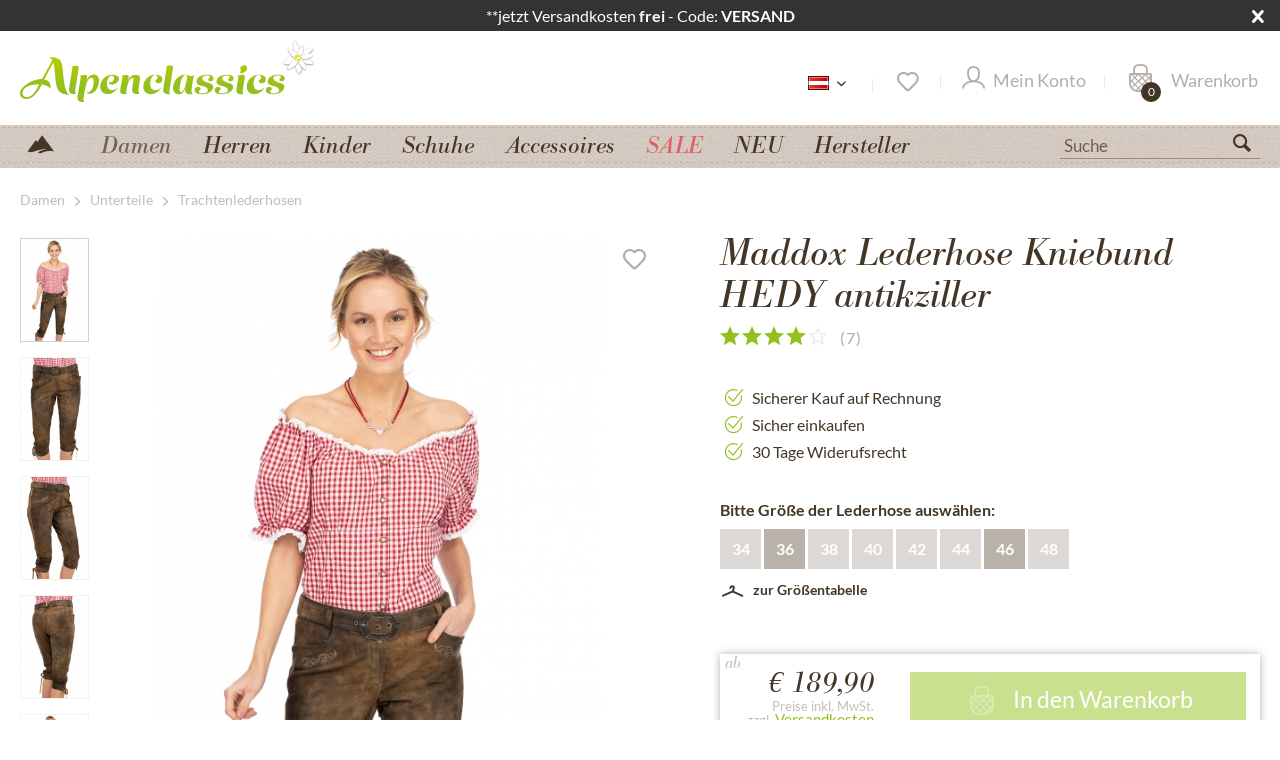

--- FILE ---
content_type: text/html; charset=UTF-8
request_url: https://www.alpenclassics.at/damen/trachtenhose/12870/lederhose-kniebund-hedy-antikziller
body_size: 29471
content:
<!DOCTYPE html>
<html class="no-js" lang="de" itemscope="itemscope" itemtype="https://schema.org/WebPage">
<head>
<script type="text/javascript" src="/custom/plugins/PixEnhancedEcommerce/Resources/views/frontend/_public/src/js/cookie_management.js"></script>
<script type="text/javascript">
var all_declined = document.cookie.match('(^|;)\\s*' + "cookieDeclined" + '\\s*=\\s*([^;]+)');
var all_allowed = document.cookie.match('(^|;)\\s*' + "allowCookie" + '\\s*=\\s*([^;]+)');
var cookie_preferences = document.cookie.match('(^|;)\\s*' + "cookiePreferences" + '\\s*=\\s*([^;]+)');
var is_preference_set = false;
var use_cookie = 1;
use_cookie = 2;
if(cookie_preferences && JSON.stringify(cookie_preferences).indexOf("\\\"_ga\\\",\\\"active\\\":true") > 0) {
is_preference_set = true;
}
var idCutted = "G-W4046QXFMH".substring(2, "G-W4046QXFMH".length);
var _gat_cookie_name = "_gat_gtag_G-W4046QXFMH".replace(/-/g, "_");
var _ga_cookie_name = "_ga_" + idCutted;
if(!is_preference_set && (use_cookie === 1) && !all_allowed) {
deleteCookie(_gat_cookie_name);
deleteCookie("_ga");
deleteCookie("_gid");
deleteCookie(_ga_cookie_name);
}
</script>
<script type="text/plain" class="cmplazyload" data-cmp-vendor="s26" async src="https://www.googletagmanager.com/gtag/js?id=G-W4046QXFMH"></script>
<script type="text/javascript">
function gtag() {
dataLayer.push(arguments);
}
window.dataLayer = window.dataLayer || [];
</script>
<script type="text/plain" class="cmplazyload" data-cmp-vendor="s26">
gtag('js', new Date());
var gtagConfig = { 'allow_display_features': true};
gtagConfig.anonymize_ip = true;
gtagConfig.cookie_flags = "secure;samesite=none";
if((!all_declined && is_preference_set) || all_allowed || (use_cookie === 2)) {
gtag('config', 'G-W4046QXFMH', gtagConfig);
}
</script>
<meta charset="utf-8">
<meta name="author" content="Alpenclassics" />
<meta name="robots" content="index, follow" />
<meta name="revisit-after" content="7 days" />
<meta name="keywords" content="Maddox,Taleco,Damen,Trachten,Lederhose,Trachtenlederhose,Hedy,antik,ziller" />
<meta name="description" content="Lederhose Kniebund HEDY antikziller ✓ Kauf auf Rechnung ✓ 24 Std.-Versand ✓ 30 Tage Widerrufsrecht" />
<meta property="og:type" content="product" />
<meta property="og:site_name" content="Alpenclassics.at" />
<meta property="og:url" content="https://www.alpenclassics.at/damen/trachtenhose/12870/lederhose-kniebund-hedy-antikziller" />
<meta property="og:title" content="Lederhose Kniebund HEDY antikziller" />
<meta property="og:description" content="Bequeme Damenhose aus echtem Ziegenleder mit dezenten Stickereien im Trachtenstil. Die schlicht elegant designte Lederhose HEDY von Maddox aus…" />
<meta property="og:image" content="https://www.winkler-tracht-online.de/media/image/d0/4d/2d/Trachtenlederhose_Kniebund_Maddox_Hedy_ziller_1.jpg" />
<meta property="product:brand" content="Maddox" />
<meta property="product:price" content="189,90" />
<meta property="product:product_link" content="https://www.alpenclassics.at/damen/trachtenhose/12870/lederhose-kniebund-hedy-antikziller" />
<meta name="twitter:card" content="product" />
<meta name="twitter:site" content="Alpenclassics.at" />
<meta name="twitter:title" content="Lederhose Kniebund HEDY antikziller" />
<meta name="twitter:description" content="Bequeme Damenhose aus echtem Ziegenleder mit dezenten Stickereien im Trachtenstil. Die schlicht elegant designte Lederhose HEDY von Maddox aus…" />
<meta name="twitter:image" content="https://www.winkler-tracht-online.de/media/image/d0/4d/2d/Trachtenlederhose_Kniebund_Maddox_Hedy_ziller_1.jpg" />
<meta itemprop="copyrightHolder" content="Alpenclassics.at" />
<meta itemprop="copyrightYear" content="2014" />
<meta itemprop="isFamilyFriendly" content="True" />
<meta itemprop="image" content="https://www.winkler-tracht-online.de/media/vector/7d/da/56/alpenclassics_logo.svg" />
<meta name="viewport" content="width=device-width, initial-scale=1.0">
<meta name="mobile-web-app-capable" content="yes">
<meta name="apple-mobile-web-app-title" content="Alpenclassics.at">
<meta name="apple-mobile-web-app-capable" content="yes">
<meta name="apple-mobile-web-app-status-bar-style" content="default">
<link rel="alternate" hreflang="de-DE" href="https://www.alpenclassics.de/lederhose-kniebund-hedy-antikziller-12870" />
<link rel="alternate" hreflang="de-CH" href="https://www.alpenclassics.ch/damen/trachtenhose/12870/lederhose-kniebund-hedy-antikziller" />
<link rel="alternate" hreflang="de-AT" href="https://www.alpenclassics.at/damen/trachtenhose/12870/lederhose-kniebund-hedy-antikziller" />
<link rel="alternate" hreflang="en-GB" href="https://www.alpenclassics.co.uk/women/trousers-skirts/tracht-lederhosen/12870/traditional-leahter-trousers-hedy-antique-ziller" />
<link rel="alternate" hreflang="it-IT" href="https://www.alpenclassics.it/donna/sotto/lederhosen-tradizionali/12870/pantaloni-di-pelle-hedy-antico-ziller" />
<link rel="alternate" hreflang="nl-NL" href="https://www.alpenclassics.nl/dames/onderkleding/tiroler-lederhosen/12870/klederdracht-lederen-broek-hedy-antiek-ziller" />
<link rel="alternate" hreflang="x-default" href="https://www.alpenclassics.de/lederhose-kniebund-hedy-antikziller-12870" />
<link rel="apple-touch-icon-precomposed" href="https://www.winkler-tracht-online.de/media/image/a4/42/fa/favicon_alpenclassics.png">
<link rel="shortcut icon" href="https://www.winkler-tracht-online.de/media/image/a4/42/fa/favicon_alpenclassics.png">
<meta name="msapplication-navbutton-color" content="#93BF1F" />
<meta name="application-name" content="Alpenclassics.at" />
<meta name="msapplication-starturl" content="https://www.alpenclassics.at/" />
<meta name="msapplication-window" content="width=1024;height=768" />
<meta name="msapplication-TileImage" content="https://www.winkler-tracht-online.de/media/image/a4/42/fa/favicon_alpenclassics.png">
<meta name="msapplication-TileColor" content="#93BF1F">
<meta name="theme-color" content="#93BF1F" />
<link rel="canonical" href="https://www.alpenclassics.at/damen/trachtenhose/12870/lederhose-kniebund-hedy-antikziller" />
<title itemprop="name">Maddox Lederhose Kniebund HEDY antikziller - bestellen</title>
<link rel="preload" href="/themes/Frontend/Responsive/frontend/_public/src/fonts/shopware.woff2?#f1a610e76e71fe1d723ab710aa752e8e" as="font" type="font/woff2" crossorigin>
<link rel="preload" href="/themes/Frontend/Alpenclassics/frontend/_public/src/fonts/BodBE.woff2" as="font" type="font/woff2" crossorigin>
<link rel="preload" href="/themes/Frontend/Alpenclassics/frontend/_public/src/fonts/Bra_reg.woff2" as="font" type="font/woff2" crossorigin>
<link rel="preload" href="/themes/Frontend/Alpenclassics/frontend/_public/src/fonts/Bra_med.woff2" as="font" type="font/woff2" crossorigin>
<link href="/web/cache/1768829523_aaa594adae12fad28fe936f1c63eb672.css" media="all" rel="stylesheet" type="text/css" />
<script src="/custom/plugins/TanmarLazyLoading/Resources/views/frontend/_public/src/js/lazycat.js"></script>
<script>
window.dataLayer = window.dataLayer || [];
function gtag(){dataLayer.push(arguments);}
gtag("consent", "default", {ad_user_data: "denied",ad_personalization: "denied",ad_storage: "denied",wait_for_update: 500});
dataLayer.push({'event': 'default_consent'});
window._tmGoogleAdsFns = [];
</script>
<script>
var _tmOnGoogleAdsAllow = function(){
var script= document.createElement('script');
script.type = 'text/javascript';
script.src = 'https://www.googletagmanager.com/gtag/js?id=AW-1069908550';
script.async = true;
document.getElementsByTagName("head")[0].appendChild(script);
gtag('js', new Date());
gtag('config','AW-1069908550');
for(var i in window._tmGoogleAdsFns){
if(typeof window._tmGoogleAdsFns[i] == "function"){
window._tmGoogleAdsFns[i]();
}
}
};
</script>
<script>
window._tmGoogleAdsFns.push(function(){
gtag('event', 'page_view', {
'send_to': 'AW-1069908550',
'ecomm_prodid': 'HEDY-antikziller-36',
'ecomm_pagetype': 'product',
'ecomm_totalvalue': '189.9'
});
});
</script>
</head>
<body class="is--ctl-detail is--act-index has-tanmar-reviews has-tanmar-cross-selling" >
<div data-paypalUnifiedMetaDataContainer="true" data-paypalUnifiedRestoreOrderNumberUrl="https://www.alpenclassics.at/widgets/PaypalUnifiedOrderNumber/restoreOrderNumber" class="is--hidden">
</div>
<span class="pix-google-tag-id is--hidden" data-pix-google-tag-id="G-W4046QXFMH"></span>
<span class="pix-google-conversion-id is--hidden" data-pix-google-conversion-id=""></span>
<span class="pix-google-exclude-ip is--hidden" data-pix-google-exclude-ip=""></span>
<span class="pix-google-exclude-backend-user" data-pix⁻google-exclude-backend-user=""></span>
<script>window.gdprAppliesGlobally=true;if(!("cmp_id" in window)){window.cmp_id=33902}if(!("cmp_params" in window)){window.cmp_params=""}if(!("cmp_host" in window)){window.cmp_host="c.delivery.consentmanager.net"}if(!("cmp_cdn" in window)){window.cmp_cdn="cdn.consentmanager.net"}if(!("cmp_cdn" in window)){window.cmp_proto="https:"}window.cmp_getsupportedLangs=function(){var b=["DE","EN","FR","IT","NO","DA","FI","ES","PT","RO","BG","ET","EL","GA","HR","LV","LT","MT","NL","PL","SV","SK","SL","CS","HU","RU","SR","ZH","TR","UK","AR","BS"];if("cmp_customlanguages" in window){for(var a=0;a<window.cmp_customlanguages.length;a++){b.push(window.cmp_customlanguages[a].l.toUpperCase())}}return b};window.cmp_getRTLLangs=function(){return["AR"]};window.cmp_getlang=function(j){if(typeof(j)!="boolean"){j=true}if(j&&typeof(cmp_getlang.usedlang)=="string"&&cmp_getlang.usedlang!==""){return cmp_getlang.usedlang}var g=window.cmp_getsupportedLangs();var c=[];var f=location.hash;var e=location.search;var a="languages" in navigator?navigator.languages:[];if(f.indexOf("cmplang=")!=-1){c.push(f.substr(f.indexOf("cmplang=")+8,2).toUpperCase())}else{if(e.indexOf("cmplang=")!=-1){c.push(e.substr(e.indexOf("cmplang=")+8,2).toUpperCase())}else{if("cmp_setlang" in window&&window.cmp_setlang!=""){c.push(window.cmp_setlang.toUpperCase())}else{if(a.length>0){for(var d=0;d<a.length;d++){c.push(a[d])}}}}}if("language" in navigator){c.push(navigator.language)}if("userLanguage" in navigator){c.push(navigator.userLanguage)}var h="";for(var d=0;d<c.length;d++){var b=c[d].toUpperCase();if(g.indexOf(b)!=-1){h=b;break}if(b.indexOf("-")!=-1){b=b.substr(0,2)}if(g.indexOf(b)!=-1){h=b;break}}if(h==""&&typeof(cmp_getlang.defaultlang)=="string"&&cmp_getlang.defaultlang!==""){return cmp_getlang.defaultlang}else{if(h==""){h="EN"}}h=h.toUpperCase();return h};(function(){var n=document;var o=window;var f="";var a="_en";if("cmp_getlang" in o){f=o.cmp_getlang().toLowerCase();if("cmp_customlanguages" in o){for(var h=0;h<o.cmp_customlanguages.length;h++){if(o.cmp_customlanguages[h].l.toUpperCase()==f.toUpperCase()){f="en";break}}}a="_"+f}var j=("cmp_proto" in o)?o.cmp_proto:"https:";var k=("cmp_ref" in o)?o.cmp_ref:location.href;var p=n.createElement("script");p.setAttribute("data-cmp-ab","1");var c="";var b="cmpdesign=";var g=b.length;if(location.hash.indexOf(b)!=-1){c=location.hash.substr(location.hash.indexOf(b)+g,9999)}else{if(location.search.indexOf(b)!=-1){c=location.search.substr(location.search.indexOf(b)+10,9999)}}if(c.indexOf("&")!=-1){c=c.substr(0,c.indexOf("&"))}p.src=j+"//"+o.cmp_host+"/delivery/cmp.php?id="+o.cmp_id+"&h="+encodeURIComponent(k)+(c!=""?"&"+b+encodeURIComponent(c):"")+"&"+("cmp_params" in o?o.cmp_params:"")+(n.cookie.length>0?"&__cmpfcc=1":"")+"&l="+f.toLowerCase()+"&o="+(new Date()).getTime();p.type="text/javascript";p.async=true;if(n.currentScript){n.currentScript.parentElement.appendChild(p)}else{if(n.body){n.body.appendChild(p)}else{var m=n.getElementsByTagName("body");if(m.length==0){m=n.getElementsByTagName("div")}if(m.length==0){m=n.getElementsByTagName("span")}if(m.length==0){m=n.getElementsByTagName("ins")}if(m.length==0){m=n.getElementsByTagName("script")}if(m.length==0){m=n.getElementsByTagName("head")}if(m.length>0){m[0].appendChild(p)}}}var p=n.createElement("script");p.src=j+"//"+o.cmp_cdn+"/delivery/js/cmp"+a+".min.js";p.type="text/javascript";p.setAttribute("data-cmp-ab","1");p.async=true;if(n.currentScript){n.currentScript.parentElement.appendChild(p)}else{if(n.body){n.body.appendChild(p)}else{var m=n.getElementsByTagName("body");if(m.length==0){m=n.getElementsByTagName("div")}if(m.length==0){m=n.getElementsByTagName("span")}if(m.length==0){m=n.getElementsByTagName("ins")}if(m.length==0){m=n.getElementsByTagName("script")}if(m.length==0){m=n.getElementsByTagName("head")}if(m.length>0){m[0].appendChild(p)}}}})();window.cmp_addFrame=function(b){if(!window.frames[b]){if(document.body){var a=document.createElement("iframe");a.style.cssText="display:none";a.name=b;document.body.appendChild(a)}else{window.setTimeout(window.cmp_addFrame,10,b)}}};window.cmp_rc=function(h){var b=document.cookie;var f="";var d=0;while(b!=""&&d<100){d++;while(b.substr(0,1)==" "){b=b.substr(1,b.length)}var g=b.substring(0,b.indexOf("="));if(b.indexOf(";")!=-1){var c=b.substring(b.indexOf("=")+1,b.indexOf(";"))}else{var c=b.substr(b.indexOf("=")+1,b.length)}if(h==g){f=c}var e=b.indexOf(";")+1;if(e==0){e=b.length}b=b.substring(e,b.length)}return(f)};window.cmp_stub=function(){var a=arguments;__cmapi.a=__cmapi.a||[];if(!a.length){return __cmapi.a}else{if(a[0]==="ping"){if(a[1]===2){a[2]({gdprApplies:gdprAppliesGlobally,cmpLoaded:false,cmpStatus:"stub",displayStatus:"hidden",apiVersion:"2.0",cmpId:31},true)}else{a[2]({gdprAppliesGlobally:gdprAppliesGlobally,cmpLoaded:false},true)}}else{if(a[0]==="getUSPData"){a[2]({version:1,uspString:window.cmp_rc("")},true)}else{if(a[0]==="getTCData"){__cmapi.a.push([].slice.apply(a))}else{if(a[0]==="addEventListener"||a[0]==="removeEventListener"){__cmapi.a.push([].slice.apply(a))}else{if(a.length==4&&a[3]===false){a[2]({},false)}else{__cmapi.a.push([].slice.apply(a))}}}}}}};window.cmp_msghandler=function(d){var a=typeof d.data==="string";try{var c=a?JSON.parse(d.data):d.data}catch(f){var c=null}if(typeof(c)==="object"&&c!==null&&"__cmpCall" in c){var b=c.__cmpCall;window.__cmp(b.command,b.parameter,function(h,g){var e={__cmpReturn:{returnValue:h,success:g,callId:b.callId}};d.source.postMessage(a?JSON.stringify(e):e,"*")})}if(typeof(c)==="object"&&c!==null&&"__cmapiCall" in c){var b=c.__cmapiCall;window.__cmapi(b.command,b.parameter,function(h,g){var e={__cmapiReturn:{returnValue:h,success:g,callId:b.callId}};d.source.postMessage(a?JSON.stringify(e):e,"*")})}if(typeof(c)==="object"&&c!==null&&"__uspapiCall" in c){var b=c.__uspapiCall;window.__uspapi(b.command,b.version,function(h,g){var e={__uspapiReturn:{returnValue:h,success:g,callId:b.callId}};d.source.postMessage(a?JSON.stringify(e):e,"*")})}if(typeof(c)==="object"&&c!==null&&"__tcfapiCall" in c){var b=c.__tcfapiCall;window.__tcfapi(b.command,b.version,function(h,g){var e={__tcfapiReturn:{returnValue:h,success:g,callId:b.callId}};d.source.postMessage(a?JSON.stringify(e):e,"*")},b.parameter)}};window.cmp_setStub=function(a){if(!(a in window)||(typeof(window[a])!=="function"&&typeof(window[a])!=="object"&&(typeof(window[a])==="undefined"||window[a]!==null))){window[a]=window.cmp_stub;window[a].msgHandler=window.cmp_msghandler;window.addEventListener("message",window.cmp_msghandler,false)}};window.cmp_addFrame("__cmapiLocator");window.cmp_addFrame("__cmpLocator");window.cmp_addFrame("__uspapiLocator");window.cmp_addFrame("__tcfapiLocator");window.cmp_setStub("__cmapi");window.cmp_setStub("__cmp");window.cmp_setStub("__tcfapi");window.cmp_setStub("__uspapi");</script>
<div id="bar_id" class="offer-bar noright nocode">
<div class="container">
<div class="offer-bar-column offer-bar-left">
**jetzt Versandkosten&nbsp;<b>frei</b>&nbsp;- Code:&nbsp;<b>VERSAND</b>
</div>
<i class="offer-bar-close icon--cross"></i>
</div>
</div>
<script>
if (typeof(Storage) !== "undefined") {
if (localStorage.getItem('mv_bar') != null){
document.getElementById("bar_id").style.display = "none";
}
} else {
}
</script>
<div data-paypalUnifiedMetaDataContainer="true" data-paypalUnifiedRestoreOrderNumberUrl="https://www.alpenclassics.at/widgets/PaypalUnifiedOrderNumber/restoreOrderNumber" class="is--hidden">
</div>
<span class="pix-google-tag-id is--hidden" data-pix-google-tag-id="G-W4046QXFMH"></span>
<span class="pix-google-conversion-id is--hidden" data-pix-google-conversion-id=""></span>
<span class="pix-google-exclude-ip is--hidden" data-pix-google-exclude-ip=""></span>
<span class="pix-google-exclude-backend-user" data-pix⁻google-exclude-backend-user=""></span>
<script>window.gdprAppliesGlobally=true;if(!("cmp_id" in window)){window.cmp_id=33902}if(!("cmp_params" in window)){window.cmp_params=""}if(!("cmp_host" in window)){window.cmp_host="c.delivery.consentmanager.net"}if(!("cmp_cdn" in window)){window.cmp_cdn="cdn.consentmanager.net"}if(!("cmp_cdn" in window)){window.cmp_proto="https:"}window.cmp_getsupportedLangs=function(){var b=["DE","EN","FR","IT","NO","DA","FI","ES","PT","RO","BG","ET","EL","GA","HR","LV","LT","MT","NL","PL","SV","SK","SL","CS","HU","RU","SR","ZH","TR","UK","AR","BS"];if("cmp_customlanguages" in window){for(var a=0;a<window.cmp_customlanguages.length;a++){b.push(window.cmp_customlanguages[a].l.toUpperCase())}}return b};window.cmp_getRTLLangs=function(){return["AR"]};window.cmp_getlang=function(j){if(typeof(j)!="boolean"){j=true}if(j&&typeof(cmp_getlang.usedlang)=="string"&&cmp_getlang.usedlang!==""){return cmp_getlang.usedlang}var g=window.cmp_getsupportedLangs();var c=[];var f=location.hash;var e=location.search;var a="languages" in navigator?navigator.languages:[];if(f.indexOf("cmplang=")!=-1){c.push(f.substr(f.indexOf("cmplang=")+8,2).toUpperCase())}else{if(e.indexOf("cmplang=")!=-1){c.push(e.substr(e.indexOf("cmplang=")+8,2).toUpperCase())}else{if("cmp_setlang" in window&&window.cmp_setlang!=""){c.push(window.cmp_setlang.toUpperCase())}else{if(a.length>0){for(var d=0;d<a.length;d++){c.push(a[d])}}}}}if("language" in navigator){c.push(navigator.language)}if("userLanguage" in navigator){c.push(navigator.userLanguage)}var h="";for(var d=0;d<c.length;d++){var b=c[d].toUpperCase();if(g.indexOf(b)!=-1){h=b;break}if(b.indexOf("-")!=-1){b=b.substr(0,2)}if(g.indexOf(b)!=-1){h=b;break}}if(h==""&&typeof(cmp_getlang.defaultlang)=="string"&&cmp_getlang.defaultlang!==""){return cmp_getlang.defaultlang}else{if(h==""){h="EN"}}h=h.toUpperCase();return h};(function(){var n=document;var o=window;var f="";var a="_en";if("cmp_getlang" in o){f=o.cmp_getlang().toLowerCase();if("cmp_customlanguages" in o){for(var h=0;h<o.cmp_customlanguages.length;h++){if(o.cmp_customlanguages[h].l.toUpperCase()==f.toUpperCase()){f="en";break}}}a="_"+f}var j=("cmp_proto" in o)?o.cmp_proto:"https:";var k=("cmp_ref" in o)?o.cmp_ref:location.href;var p=n.createElement("script");p.setAttribute("data-cmp-ab","1");var c="";var b="cmpdesign=";var g=b.length;if(location.hash.indexOf(b)!=-1){c=location.hash.substr(location.hash.indexOf(b)+g,9999)}else{if(location.search.indexOf(b)!=-1){c=location.search.substr(location.search.indexOf(b)+10,9999)}}if(c.indexOf("&")!=-1){c=c.substr(0,c.indexOf("&"))}p.src=j+"//"+o.cmp_host+"/delivery/cmp.php?id="+o.cmp_id+"&h="+encodeURIComponent(k)+(c!=""?"&"+b+encodeURIComponent(c):"")+"&"+("cmp_params" in o?o.cmp_params:"")+(n.cookie.length>0?"&__cmpfcc=1":"")+"&l="+f.toLowerCase()+"&o="+(new Date()).getTime();p.type="text/javascript";p.async=true;if(n.currentScript){n.currentScript.parentElement.appendChild(p)}else{if(n.body){n.body.appendChild(p)}else{var m=n.getElementsByTagName("body");if(m.length==0){m=n.getElementsByTagName("div")}if(m.length==0){m=n.getElementsByTagName("span")}if(m.length==0){m=n.getElementsByTagName("ins")}if(m.length==0){m=n.getElementsByTagName("script")}if(m.length==0){m=n.getElementsByTagName("head")}if(m.length>0){m[0].appendChild(p)}}}var p=n.createElement("script");p.src=j+"//"+o.cmp_cdn+"/delivery/js/cmp"+a+".min.js";p.type="text/javascript";p.setAttribute("data-cmp-ab","1");p.async=true;if(n.currentScript){n.currentScript.parentElement.appendChild(p)}else{if(n.body){n.body.appendChild(p)}else{var m=n.getElementsByTagName("body");if(m.length==0){m=n.getElementsByTagName("div")}if(m.length==0){m=n.getElementsByTagName("span")}if(m.length==0){m=n.getElementsByTagName("ins")}if(m.length==0){m=n.getElementsByTagName("script")}if(m.length==0){m=n.getElementsByTagName("head")}if(m.length>0){m[0].appendChild(p)}}}})();window.cmp_addFrame=function(b){if(!window.frames[b]){if(document.body){var a=document.createElement("iframe");a.style.cssText="display:none";a.name=b;document.body.appendChild(a)}else{window.setTimeout(window.cmp_addFrame,10,b)}}};window.cmp_rc=function(h){var b=document.cookie;var f="";var d=0;while(b!=""&&d<100){d++;while(b.substr(0,1)==" "){b=b.substr(1,b.length)}var g=b.substring(0,b.indexOf("="));if(b.indexOf(";")!=-1){var c=b.substring(b.indexOf("=")+1,b.indexOf(";"))}else{var c=b.substr(b.indexOf("=")+1,b.length)}if(h==g){f=c}var e=b.indexOf(";")+1;if(e==0){e=b.length}b=b.substring(e,b.length)}return(f)};window.cmp_stub=function(){var a=arguments;__cmapi.a=__cmapi.a||[];if(!a.length){return __cmapi.a}else{if(a[0]==="ping"){if(a[1]===2){a[2]({gdprApplies:gdprAppliesGlobally,cmpLoaded:false,cmpStatus:"stub",displayStatus:"hidden",apiVersion:"2.0",cmpId:31},true)}else{a[2]({gdprAppliesGlobally:gdprAppliesGlobally,cmpLoaded:false},true)}}else{if(a[0]==="getUSPData"){a[2]({version:1,uspString:window.cmp_rc("")},true)}else{if(a[0]==="getTCData"){__cmapi.a.push([].slice.apply(a))}else{if(a[0]==="addEventListener"||a[0]==="removeEventListener"){__cmapi.a.push([].slice.apply(a))}else{if(a.length==4&&a[3]===false){a[2]({},false)}else{__cmapi.a.push([].slice.apply(a))}}}}}}};window.cmp_msghandler=function(d){var a=typeof d.data==="string";try{var c=a?JSON.parse(d.data):d.data}catch(f){var c=null}if(typeof(c)==="object"&&c!==null&&"__cmpCall" in c){var b=c.__cmpCall;window.__cmp(b.command,b.parameter,function(h,g){var e={__cmpReturn:{returnValue:h,success:g,callId:b.callId}};d.source.postMessage(a?JSON.stringify(e):e,"*")})}if(typeof(c)==="object"&&c!==null&&"__cmapiCall" in c){var b=c.__cmapiCall;window.__cmapi(b.command,b.parameter,function(h,g){var e={__cmapiReturn:{returnValue:h,success:g,callId:b.callId}};d.source.postMessage(a?JSON.stringify(e):e,"*")})}if(typeof(c)==="object"&&c!==null&&"__uspapiCall" in c){var b=c.__uspapiCall;window.__uspapi(b.command,b.version,function(h,g){var e={__uspapiReturn:{returnValue:h,success:g,callId:b.callId}};d.source.postMessage(a?JSON.stringify(e):e,"*")})}if(typeof(c)==="object"&&c!==null&&"__tcfapiCall" in c){var b=c.__tcfapiCall;window.__tcfapi(b.command,b.version,function(h,g){var e={__tcfapiReturn:{returnValue:h,success:g,callId:b.callId}};d.source.postMessage(a?JSON.stringify(e):e,"*")},b.parameter)}};window.cmp_setStub=function(a){if(!(a in window)||(typeof(window[a])!=="function"&&typeof(window[a])!=="object"&&(typeof(window[a])==="undefined"||window[a]!==null))){window[a]=window.cmp_stub;window[a].msgHandler=window.cmp_msghandler;window.addEventListener("message",window.cmp_msghandler,false)}};window.cmp_addFrame("__cmapiLocator");window.cmp_addFrame("__cmpLocator");window.cmp_addFrame("__uspapiLocator");window.cmp_addFrame("__tcfapiLocator");window.cmp_setStub("__cmapi");window.cmp_setStub("__cmp");window.cmp_setStub("__tcfapi");window.cmp_setStub("__uspapi");</script>
<div class="page-wrap">
<noscript class="noscript-main">
<div class="alert is--warning">
<div class="alert--icon">
<i class="icon--element icon--warning"></i>
</div>
<div class="alert--content">
Um Alpenclassics.at in vollem Umfang nutzen zu k&ouml;nnen, empfehlen wir Ihnen Javascript in Ihrem Browser zu aktiveren.
</div>
</div>
</noscript>
<div id="page-top" class="skip-to-content" tabindex="-1">
<div class="container visually-hidden-focusable">
<a href="#jump-main-navigation-menu" class="skip-to-content-link">
Zum Menü springen
</a>
<a href="#jump-content-main" class="skip-to-content-link">
Zum Hauptbereich springen
</a>
</div>
</div>
<header class="header-main">
<div class="container header--navigation">
<div class="logo-main block-group" role="banner">
<div class="logo--shop block">
<a class="logo--link" href="https://www.alpenclassics.at/" title="Alpenclassics.at - zur Startseite wechseln">
<picture>
<source srcset="https://www.winkler-tracht-online.de/media/vector/7d/da/56/alpenclassics_logo.svg" media="(min-width: 78.75em)" width="296" height="64" >
<source srcset="https://www.winkler-tracht-online.de/media/vector/7d/da/56/alpenclassics_logo.svg" media="(min-width: 64em)" width="296" height="64" >
<source srcset="https://www.winkler-tracht-online.de/media/vector/7d/da/56/alpenclassics_logo.svg" media="(min-width: 48em)" width="180" height="100">
<img srcset="https://www.winkler-tracht-online.de/media/vector/7f/44/d1/alpenclassics_logo_mobile.svg" alt="Alpenclassics.at - zur Startseite wechseln" width="110" height="80" />
</picture>
</a>
</div>
</div>
<nav class="shop--navigation block-group">
<ul class="navigation--list block-group" role="menubar">
<li class="navigation--entry entry--menu-left" role="menuitem">
<a class="entry--link entry--trigger btn is--icon-left" href="#offcanvas--left" data-offcanvas="true" data-offCanvasSelector=".sidebar-main" aria-label="">
<i class="icon--menu"></i>
</a>
</li>
<li class="navigation--entry entry--search" role="menuitem" data-search="true" aria-haspopup="true" data-minLength="3">
<a class="btn entry--link entry--trigger" href="#show-hide--search" title="Suche anzeigen / schließen" aria-label="Suche anzeigen / schließen">
<i class="icon--search"></i>
<span class="search--display">Suchen</span>
</a>
<form action="/search" method="get" class="main-search--form">
<input type="search" name="sSearch" aria-label="Suche" class="main-search--field" autocomplete="off" autocapitalize="off" placeholder="Suche" maxlength="30" />
<button type="submit" class="main-search--button" aria-label="Suchen">
<i class="icon--search"></i>
<span class="main-search--text">Suchen</span>
</button>
<div class="form--ajax-loader">&nbsp;</div>
</form>
<div class="main-search--results"></div>
</li>
<li class="navigation--entry entry--language" role="menuitem">
<div class="active-language">
<span>
<img src="/themes/Frontend/Alpenclassics/frontend/_public/src/img/languages/at.png" title="Österreich" alt="Österreich" />
</span>
<i class="icon--arrow-down"></i>
</div>
<div class="other-languages">
<ul>
<li><a href="https://www.alpenclassics.de/" rel="nofollow noopener">
<img src="/themes/Frontend/Alpenclassics/frontend/_public/src/img/languages/de2.png" title="Deutsch" alt="Deutsch" class="active"/>
</a></li>
<li><a href="https://www.alpenclassics.co.uk/" rel="nofollow noopener">
<img src="/themes/Frontend/Alpenclassics/frontend/_public/src/img/languages/uk.png" title="Englisch" alt="Englisch" class="active" />
</a></li>
<li><a href="https://www.alpenclassics.nl/" rel="nofollow noopener">
<img src="/themes/Frontend/Alpenclassics/frontend/_public/src/img/languages/nl2.png" title="Niederländisch" alt="Niederländisch" class="active" />
</a></li>
<li><a href="https://www.alpenclassics.it/" rel="nofollow noopener">
<img src="/themes/Frontend/Alpenclassics/frontend/_public/src/img/languages/it2.png" title="Italienisch" alt="Italienisch" class="active" />
</a></li>
<li><a href="https://www.alpenclassics.ch/" rel="nofollow noopener">
<img src="/themes/Frontend/Alpenclassics/frontend/_public/src/img/languages/ch.png" title="Schweiz" alt="Österreich" class="active"/>
</a></li>
</ul>
</div>
</li>

    <li class="navigation--entry entry--topbar" role="menuitem">
        
    <div class="top-bar">

        
        
            <div class="container block-group">

                
                
                    <nav class="top-bar--navigation block" role="menubar">

                        
    



    


                        
                        
                                                    

                        
                        
                    </nav>
                
            </div>
        
    </div>

    </li>
    
    <li class="navigation--entry entry--notepad" role="menuitem">
        
        <a href="https://www.alpenclassics.at/note" title="Merkzettel" aria-label="Merkzettel" class="btn">
            <i class="icon--heart"></i>
                    </a>
    </li>





            
    <li class="navigation--entry entry--account"
        role="menuitem"
        data-offcanvas="true"
        data-offCanvasSelector=".account--dropdown-navigation">
        
            <a href="https://www.alpenclassics.at/account"
               title="Mein Konto"
               aria-label="Mein Konto"
               class="btn is--icon-left entry--link account--link">
                <i class="icon--account"></i>
                                    <span class="account--display">
                        Mein Konto
                    </span>
                            </a>
        

            </li>

    



    <li class="navigation--entry entry--cart" role="menuitem">
        
        <a class="btn is--icon-left cart--link" href="https://www.alpenclassics.at/checkout/cart" title="Warenkorb" aria-label="Warenkorb">
            <span class="cart--display">
                                    Warenkorb
                            </span>
            <span aria-hidden="true" class="badge is--primary is--minimal cart--quantity is--hidden">0</span>

            <i class="icon--basket"></i>

            <span aria-hidden="true" class="cart--amount">
                &euro;&nbsp;0,00 
            </span>
        </a>
        <div class="ajax-loader">&nbsp;</div>
    </li>




</ul>
</nav>
<div tabindex="0" class="container--ajax-cart" data-collapse-cart="true" data-displayMode="offcanvas"></div>
</div>
</header>
<div id="jump-main-navigation-menu"></div>
<nav class="navigation-main">
<div class="container" data-menu-scroller="true" data-listSelector=".navigation--list.container" data-viewPortSelector=".navigation--list-wrapper">
<div class="navigation--list-wrapper">
<ul class="navigation--list container" role="menubar" itemscope="itemscope" itemtype="https://schema.org/SiteNavigationElement">
<li class="navigation--entry is--home" role="menuitem">
<a title="Startseite" aria-label="Startseite" class="navigation--link is--first" href="https://www.alpenclassics.at/" title="Startseite" aria-label="Startseite" itemprop="url">
&nbsp;
</a>
</li>
<li class="navigation--entry is--active cat_Damen" role="menuitem">
<a class="navigation--link is--active" href="https://www.alpenclassics.at/at/damen" title="Damen" itemprop="url">
<span itemprop="name">Damen</span>
</a>
</li>
<li class="navigation--entry cat_Herren" role="menuitem">
<a class="navigation--link" href="https://www.alpenclassics.at/at/herren" title="Herren" itemprop="url">
<span itemprop="name">Herren</span>
</a>
</li>
<li class="navigation--entry cat_Kinder" role="menuitem">
<a class="navigation--link" href="https://www.alpenclassics.at/at/kinder" title="Kinder" itemprop="url">
<span itemprop="name">Kinder</span>
</a>
</li>
<li class="navigation--entry cat_Schuhe" role="menuitem">
<a class="navigation--link" href="https://www.alpenclassics.at/at/schuhe" title="Schuhe" itemprop="url">
<span itemprop="name">Schuhe</span>
</a>
</li>
<li class="navigation--entry cat_Accessoires" role="menuitem">
<a class="navigation--link" href="https://www.alpenclassics.at/at/accessoires" title="Accessoires" itemprop="url">
<span itemprop="name">Accessoires</span>
</a>
</li>
<li class="navigation--entry cat_SALE" role="menuitem">
<a class="navigation--link navigation--link--sale" href="https://www.alpenclassics.at/at/sale" title="SALE" itemprop="url">
<span itemprop="name">SALE</span>
</a>
</li>
<li class="navigation--entry cat_NEU" role="menuitem">
<a class="navigation--link" href="https://www.alpenclassics.at/at/neu" title="NEU" itemprop="url">
<span itemprop="name">NEU</span>
</a>
</li>
<li class="navigation--entry cat_Hersteller" role="menuitem">
<a class="navigation--link" href="https://www.alpenclassics.at/at/hersteller" title="Hersteller" itemprop="url">
<span itemprop="name">Hersteller</span>
</a>
</li>
</ul>
</div>
<div class="advanced-menu" data-advanced-menu="true" data-hoverDelay="250">
<div class="menu--container menu_2241">
<div class="content--wrapper has--content">
<main>
<ul class="menu--list menu--level-0 columns--4" style="width: 100%;">
<li class="menu--list-item item--level-0" style="width: 100%">
<a href="https://www.alpenclassics.at/at/damen/dirndl" class="menu--list-item-link" aria-label="Dirndl" title="Dirndl">Dirndl</a>
<ul class="menu--list menu--level-1 columns--4">
<li class="menu--list-item item--level-1">
<span class="tanmar--no--childs tanmar--no-subs">
<a href="https://www.alpenclassics.at/at/damen/dirndl/mini-dirndl" class="menu--list-item-link" aria-label="Mini Dirndl" title="Mini Dirndl">Mini Dirndl</a>
</span>
</li>
<li class="menu--list-item item--level-1">
<span class="tanmar--no--childs tanmar--no-subs">
<a href="https://www.alpenclassics.at/at/damen/dirndl/midi-dirndl" class="menu--list-item-link" aria-label="Midi Dirndl" title="Midi Dirndl">Midi Dirndl</a>
</span>
</li>
<li class="menu--list-item item--level-1">
<span class="tanmar--no--childs tanmar--no-subs">
<a href="https://www.alpenclassics.at/at/damen/dirndl/lange-dirndl" class="menu--list-item-link" aria-label="Lange Dirndl" title="Lange Dirndl">Lange Dirndl</a>
</span>
</li>
<li class="menu--list-item item--level-1">
<span class="tanmar--no--childs tanmar--no-subs">
<a href="https://www.alpenclassics.at/at/damen/dirndl/klassik-dirndl" class="menu--list-item-link" aria-label="Klassik Dirndl" title="Klassik Dirndl">Klassik Dirndl</a>
</span>
</li>
<li class="menu--list-item item--level-1">
<span class="tanmar--no--childs tanmar--no-subs">
<a href="https://www.alpenclassics.at/at/damen/dirndl/dirndlgroessen" class="menu--list-item-link" aria-label="Dirndlgrössen" title="Dirndlgrössen">Dirndlgrössen</a>
</span>
</li>
</ul>
</li>
<li class="menu--list-item item--level-0" style="width: 100%">
<a href="https://www.alpenclassics.at/at/damen/dirndl-nach-farbe" class="menu--list-item-link" aria-label="Dirndl nach Farbe" title="Dirndl nach Farbe">Dirndl nach Farbe</a>
<ul class="menu--list menu--level-1 columns--4">
<li class="menu--list-item item--level-1">
<span class="tanmar--no--childs tanmar--no-subs">
<a href="https://www.alpenclassics.at/at/damen/dirndl-nach-farbe/schwarz" class="menu--list-item-link" aria-label="Schwarz" title="Schwarz">Schwarz</a>
</span>
</li>
<li class="menu--list-item item--level-1">
<span class="tanmar--no--childs tanmar--no-subs">
<a href="https://www.alpenclassics.at/at/damen/dirndl-nach-farbe/blau" class="menu--list-item-link" aria-label="Blau" title="Blau">Blau</a>
</span>
</li>
<li class="menu--list-item item--level-1">
<span class="tanmar--no--childs tanmar--no-subs">
<a href="https://www.alpenclassics.at/at/damen/dirndl-nach-farbe/rot" class="menu--list-item-link" aria-label="Rot" title="Rot">Rot</a>
</span>
</li>
<li class="menu--list-item item--level-1">
<span class="tanmar--no--childs tanmar--no-subs">
<a href="https://www.alpenclassics.at/at/damen/dirndl-nach-farbe/gruen" class="menu--list-item-link" aria-label="Grün" title="Grün">Grün</a>
</span>
</li>
<li class="menu--list-item item--level-1">
<span class="tanmar--no--childs tanmar--no-subs">
<a href="https://www.alpenclassics.at/at/damen/dirndl-nach-farbe/rosa-pink" class="menu--list-item-link" aria-label="Rosa &amp; Pink" title="Rosa &amp; Pink">Rosa & Pink</a>
</span>
</li>
<li class="menu--list-item item--level-1">
<span class="tanmar--no--childs tanmar--no-subs">
<a href="https://www.alpenclassics.at/at/damen/dirndl-nach-farbe/braun" class="menu--list-item-link" aria-label="Braun" title="Braun">Braun</a>
</span>
</li>
<li class="menu--list-item item--level-1">
<span class="tanmar--no--childs tanmar--no-subs">
<a href="https://www.alpenclassics.at/at/damen/dirndl-nach-farbe/grau" class="menu--list-item-link" aria-label="Grau" title="Grau">Grau</a>
</span>
</li>
<li class="menu--list-item item--level-1">
<span class="tanmar--no--childs tanmar--no-subs">
<a href="https://www.alpenclassics.at/at/damen/dirndl-nach-farbe/beige" class="menu--list-item-link" aria-label="Beige" title="Beige">Beige</a>
</span>
</li>
<li class="menu--list-item item--level-1">
<span class="tanmar--no--childs tanmar--no-subs">
<a href="https://www.alpenclassics.at/at/damen/dirndl-nach-farbe/weiss" class="menu--list-item-link" aria-label="Weiss" title="Weiss">Weiss</a>
</span>
</li>
</ul>
</li>
<li class="menu--list-item item--level-0" style="width: 100%">
<a href="https://www.alpenclassics.at/at/damen/dirndlblusen" class="menu--list-item-link" aria-label="Dirndlblusen" title="Dirndlblusen">Dirndlblusen</a>
<ul class="menu--list menu--level-1 columns--4">
<li class="menu--list-item item--level-1">
<span class="tanmar--no--childs tanmar--no-subs">
<a href="https://www.alpenclassics.at/at/damen/dirndlblusen/dirndlbluse-weiss" class="menu--list-item-link" aria-label="Dirndlbluse weiß" title="Dirndlbluse weiß">Dirndlbluse weiß</a>
</span>
</li>
<li class="menu--list-item item--level-1">
<span class="tanmar--no--childs tanmar--no-subs">
<a href="https://www.alpenclassics.at/at/damen/dirndlblusen/dirndlbluse-creme" class="menu--list-item-link" aria-label="Dirndlbluse creme" title="Dirndlbluse creme">Dirndlbluse creme</a>
</span>
</li>
<li class="menu--list-item item--level-1">
<span class="tanmar--no--childs tanmar--no-subs">
<a href="https://www.alpenclassics.at/at/damen/dirndlblusen/dirndlbluse-schwarz" class="menu--list-item-link" aria-label="Dirndlbluse schwarz" title="Dirndlbluse schwarz">Dirndlbluse schwarz</a>
</span>
</li>
<li class="menu--list-item item--level-1">
<span class="tanmar--no--childs tanmar--no-subs">
<a href="https://www.alpenclassics.at/at/damen/dirndlblusen/dirndlbluse-farbig" class="menu--list-item-link" aria-label="Dirndlbluse farbig" title="Dirndlbluse farbig">Dirndlbluse farbig</a>
</span>
</li>
<li class="menu--list-item item--level-1">
<span class="tanmar--no--childs tanmar--no-subs">
<a href="https://www.alpenclassics.at/at/damen/dirndlblusen/dirndlbluse-spitze" class="menu--list-item-link" aria-label="Dirndlbluse Spitze" title="Dirndlbluse Spitze">Dirndlbluse Spitze</a>
</span>
</li>
</ul>
</li>
<li class="menu--list-item item--level-0" style="width: 100%">
<a href="https://www.alpenclassics.at/at/damen/dirndlschuerzen" class="menu--list-item-link" aria-label="Dirndlschürzen" title="Dirndlschürzen">Dirndlschürzen</a>
<ul class="menu--list menu--level-1 columns--4">
<li class="menu--list-item item--level-1">
<span class="tanmar--no--childs tanmar--no-subs">
<a href="https://www.alpenclassics.at/at/damen/dirndlschuerzen/dirndlschuerze-60cm" class="menu--list-item-link" aria-label="Dirndlschürze 60cm" title="Dirndlschürze 60cm">Dirndlschürze 60cm</a>
</span>
</li>
<li class="menu--list-item item--level-1">
<span class="tanmar--no--childs tanmar--no-subs">
<a href="https://www.alpenclassics.at/at/damen/dirndlschuerzen/dirndlschuerze-70cm" class="menu--list-item-link" aria-label="Dirndlschürze 70cm" title="Dirndlschürze 70cm">Dirndlschürze 70cm</a>
</span>
</li>
<li class="menu--list-item item--level-1">
<span class="tanmar--no--childs tanmar--no-subs">
<a href="https://www.alpenclassics.at/at/damen/dirndlschuerzen/dirndlschuerze-90cm" class="menu--list-item-link" aria-label="Dirndlschürze 90cm" title="Dirndlschürze 90cm">Dirndlschürze 90cm</a>
</span>
</li>
</ul>
</li>
<li class="menu--list-item item--level-0" style="width: 100%">
<a href="https://www.alpenclassics.at/at/damen/unterteile" class="menu--list-item-link" aria-label="Unterteile" title="Unterteile">Unterteile</a>
<ul class="menu--list menu--level-1 columns--4">
<li class="menu--list-item item--level-1">
<span class="tanmar--no--childs tanmar--no-subs">
<a href="https://www.alpenclassics.at/at/damen/unterteile/trachtenlederhosen" class="menu--list-item-link" aria-label="Trachtenlederhosen" title="Trachtenlederhosen">Trachtenlederhosen</a>
</span>
</li>
<li class="menu--list-item item--level-1">
<span class="tanmar--no--childs tanmar--no-subs">
<a href="https://www.alpenclassics.at/at/damen/unterteile/trachtenjeanshosen" class="menu--list-item-link" aria-label="Trachtenjeanshosen" title="Trachtenjeanshosen">Trachtenjeanshosen</a>
</span>
</li>
<li class="menu--list-item item--level-1">
<span class="tanmar--no--childs tanmar--no-subs">
<a href="https://www.alpenclassics.at/at/damen/unterteile/trachtenroecke" class="menu--list-item-link" aria-label="Trachtenröcke" title="Trachtenröcke">Trachtenröcke</a>
</span>
</li>
</ul>
</li>
<li class="menu--list-item item--level-0" style="width: 100%">
<a href="https://www.alpenclassics.at/at/damen/oberteile" class="menu--list-item-link" aria-label="Oberteile" title="Oberteile">Oberteile</a>
<ul class="menu--list menu--level-1 columns--4">
<li class="menu--list-item item--level-1">
<span class="tanmar--no--childs tanmar--no-subs">
<a href="https://www.alpenclassics.at/at/damen/oberteile/trachtenjacken" class="menu--list-item-link" aria-label="Trachtenjacken" title="Trachtenjacken">Trachtenjacken</a>
</span>
</li>
<li class="menu--list-item item--level-1">
<span class="tanmar--no--childs tanmar--no-subs">
<a href="https://www.alpenclassics.at/at/damen/oberteile/trachtenstrickjacken" class="menu--list-item-link" aria-label="Trachtenstrickjacken" title="Trachtenstrickjacken">Trachtenstrickjacken</a>
</span>
</li>
<li class="menu--list-item item--level-1">
<span class="tanmar--no--childs tanmar--no-subs">
<a href="https://www.alpenclassics.at/at/damen/oberteile/trachtenpullover" class="menu--list-item-link" aria-label="Trachtenpullover" title="Trachtenpullover">Trachtenpullover</a>
</span>
</li>
<li class="menu--list-item item--level-1">
<span class="tanmar--no--childs tanmar--no-subs">
<a href="https://www.alpenclassics.at/at/damen/oberteile/trachtenblusen" class="menu--list-item-link" aria-label="Trachtenblusen" title="Trachtenblusen">Trachtenblusen</a>
</span>
</li>
<li class="menu--list-item item--level-1">
<span class="tanmar--no--childs tanmar--no-subs">
<a href="https://www.alpenclassics.at/at/damen/oberteile/trachtenbodys" class="menu--list-item-link" aria-label="Trachtenbodys" title="Trachtenbodys">Trachtenbodys</a>
</span>
</li>
<li class="menu--list-item item--level-1">
<span class="tanmar--no--childs tanmar--no-subs">
<a href="https://www.alpenclassics.at/at/damen/oberteile/trachten-t-shirts" class="menu--list-item-link" aria-label="Trachten T-Shirts" title="Trachten T-Shirts">Trachten T-Shirts</a>
</span>
</li>
<li class="menu--list-item item--level-1">
<span class="tanmar--no--childs tanmar--no-subs">
<a href="https://www.alpenclassics.at/at/damen/oberteile/trachten-langarmshirt" class="menu--list-item-link" aria-label="Trachten Langarmshirt" title="Trachten Langarmshirt">Trachten Langarmshirt</a>
</span>
</li>
<li class="menu--list-item item--level-1">
<span class="tanmar--no--childs tanmar--no-subs">
<a href="https://www.alpenclassics.at/at/damen/oberteile/trachtenmieder" class="menu--list-item-link" aria-label="Trachtenmieder" title="Trachtenmieder">Trachtenmieder</a>
</span>
</li>
<li class="menu--list-item item--level-1">
<span class="tanmar--no--childs tanmar--no-subs">
<a href="https://www.alpenclassics.at/at/damen/oberteile/trachtenwesten" class="menu--list-item-link" aria-label="Trachtenwesten" title="Trachtenwesten">Trachtenwesten</a>
</span>
</li>
</ul>
</li>
<li class="menu--list-item item--level-0" style="width: 100%">
<a href="https://www.alpenclassics.at/at/damen/unterwaesche" class="menu--list-item-link" aria-label="Unterwäsche" title="Unterwäsche">Unterwäsche</a>
<ul class="menu--list menu--level-1 columns--4">
<li class="menu--list-item item--level-1">
<span class="tanmar--no--childs tanmar--no-subs">
<a href="https://www.alpenclassics.at/at/damen/unterwaesche/dirndl-bh" class="menu--list-item-link" aria-label="Dirndl BH" title="Dirndl BH">Dirndl BH</a>
</span>
</li>
<li class="menu--list-item item--level-1">
<span class="tanmar--no--childs tanmar--no-subs">
<a href="https://www.alpenclassics.at/at/damen/unterwaesche/dirndl-unterrock" class="menu--list-item-link" aria-label="Dirndl Unterrock" title="Dirndl Unterrock">Dirndl Unterrock</a>
</span>
</li>
<li class="menu--list-item item--level-1">
<span class="tanmar--no--childs tanmar--no-subs">
<a href="https://www.alpenclassics.at/at/damen/unterwaesche/unterhose" class="menu--list-item-link" aria-label="Unterhose" title="Unterhose">Unterhose</a>
</span>
</li>
</ul>
</li>
<li class="menu--list-item item--level-0" style="width: 100%">
<a href="https://www.alpenclassics.at/at/damen/trachtenschuhe" class="menu--list-item-link" aria-label="Trachtenschuhe" title="Trachtenschuhe">Trachtenschuhe</a>
<ul class="menu--list menu--level-1 columns--4">
<li class="menu--list-item item--level-1">
<span class="tanmar--no--childs tanmar--no-subs">
<a href="https://www.alpenclassics.at/at/damen/trachtenschuhe/trachten-pumps" class="menu--list-item-link" aria-label="Trachten Pumps" title="Trachten Pumps">Trachten Pumps</a>
</span>
</li>
<li class="menu--list-item item--level-1">
<span class="tanmar--no--childs tanmar--no-subs">
<a href="https://www.alpenclassics.at/at/damen/trachtenschuhe/trachten-sneaker" class="menu--list-item-link" aria-label="Trachten Sneaker" title="Trachten Sneaker">Trachten Sneaker</a>
</span>
</li>
<li class="menu--list-item item--level-1">
<span class="tanmar--no--childs tanmar--no-subs">
<a href="https://www.alpenclassics.at/at/damen/trachtenschuhe/trachten-ballerina" class="menu--list-item-link" aria-label="Trachten Ballerina" title="Trachten Ballerina">Trachten Ballerina</a>
</span>
</li>
<li class="menu--list-item item--level-1">
<span class="tanmar--no--childs tanmar--no-subs">
<a href="https://www.alpenclassics.at/at/damen/trachtenschuhe/trachten-sandaletten" class="menu--list-item-link" aria-label="Trachten Sandaletten" title="Trachten Sandaletten">Trachten Sandaletten</a>
</span>
</li>
<li class="menu--list-item item--level-1">
<span class="tanmar--no--childs tanmar--no-subs">
<a href="https://www.alpenclassics.at/at/damen/trachtenschuhe/trachtenstiefel" class="menu--list-item-link" aria-label="Trachtenstiefel" title="Trachtenstiefel">Trachtenstiefel</a>
</span>
</li>
<li class="menu--list-item item--level-1">
<span class="tanmar--no--childs tanmar--no-subs">
<a href="https://www.alpenclassics.at/at/damen/trachtenschuhe/trachtenstruempfe" class="menu--list-item-link" aria-label="Trachtenstrümpfe" title="Trachtenstrümpfe">Trachtenstrümpfe</a>
</span>
</li>
<li class="menu--list-item item--level-1">
<span class="tanmar--no--childs tanmar--no-subs">
<a href="https://www.alpenclassics.at/at/damen/trachtenschuhe/pantoffelnpatschen" class="menu--list-item-link" aria-label="Pantoffeln/Patschen" title="Pantoffeln/Patschen">Pantoffeln/Patschen</a>
</span>
</li>
</ul>
</li>
<li class="menu--list-item item--level-0" style="width: 100%">
<a href="https://www.alpenclassics.at/at/damen/dirndlschmuck" class="menu--list-item-link" aria-label="Dirndlschmuck" title="Dirndlschmuck">Dirndlschmuck</a>
<ul class="menu--list menu--level-1 columns--4">
<li class="menu--list-item item--level-1">
<span class="tanmar--no--childs tanmar--no-subs">
<a href="https://www.alpenclassics.at/at/damen/dirndlschmuck/trachtenketten" class="menu--list-item-link" aria-label="Trachtenketten" title="Trachtenketten">Trachtenketten</a>
</span>
</li>
<li class="menu--list-item item--level-1">
<span class="tanmar--no--childs tanmar--no-subs">
<a href="https://www.alpenclassics.at/at/damen/dirndlschmuck/trachtenarmband" class="menu--list-item-link" aria-label="Trachtenarmband" title="Trachtenarmband">Trachtenarmband</a>
</span>
</li>
<li class="menu--list-item item--level-1">
<span class="tanmar--no--childs tanmar--no-subs">
<a href="https://www.alpenclassics.at/at/damen/dirndlschmuck/trachtenringe" class="menu--list-item-link" aria-label="Trachtenringe" title="Trachtenringe">Trachtenringe</a>
</span>
</li>
<li class="menu--list-item item--level-1">
<span class="tanmar--no--childs tanmar--no-subs">
<a href="https://www.alpenclassics.at/at/damen/dirndlschmuck/trachtenohrringe" class="menu--list-item-link" aria-label="Trachtenohrringe" title="Trachtenohrringe">Trachtenohrringe</a>
</span>
</li>
<li class="menu--list-item item--level-1">
<span class="tanmar--no--childs tanmar--no-subs">
<a href="https://www.alpenclassics.at/at/damen/dirndlschmuck/haarschmuck" class="menu--list-item-link" aria-label="Haarschmuck" title="Haarschmuck">Haarschmuck</a>
</span>
</li>
</ul>
</li>
<li class="menu--list-item item--level-0" style="width: 100%">
<a href="https://www.alpenclassics.at/at/damen/accessoires" class="menu--list-item-link" aria-label="Accessoires" title="Accessoires">Accessoires</a>
<ul class="menu--list menu--level-1 columns--4">
<li class="menu--list-item item--level-1">
<span class="tanmar--no--childs tanmar--no-subs">
<a href="https://www.alpenclassics.at/at/damen/accessoires/trachtentaschen" class="menu--list-item-link" aria-label="Trachtentaschen" title="Trachtentaschen">Trachtentaschen</a>
</span>
</li>
<li class="menu--list-item item--level-1">
<span class="tanmar--no--childs tanmar--no-subs">
<a href="https://www.alpenclassics.at/at/damen/accessoires/trachtenguertel" class="menu--list-item-link" aria-label="Trachtengürtel" title="Trachtengürtel">Trachtengürtel</a>
</span>
</li>
<li class="menu--list-item item--level-1">
<span class="tanmar--no--childs tanmar--no-subs">
<a href="https://www.alpenclassics.at/at/damen/accessoires/trachtenhuete-muetzen" class="menu--list-item-link" aria-label="Trachtenhüte &amp; Mützen" title="Trachtenhüte &amp; Mützen">Trachtenhüte & Mützen</a>
</span>
</li>
<li class="menu--list-item item--level-1">
<span class="tanmar--no--childs tanmar--no-subs">
<a href="https://www.alpenclassics.at/at/damen/accessoires/trachtentuecher" class="menu--list-item-link" aria-label="Trachtentücher" title="Trachtentücher">Trachtentücher</a>
</span>
</li>
<li class="menu--list-item item--level-1">
<span class="tanmar--no--childs tanmar--no-subs">
<a href="https://www.alpenclassics.at/at/damen/accessoires/trachtencharivari" class="menu--list-item-link" aria-label="Trachtencharivari" title="Trachtencharivari">Trachtencharivari</a>
</span>
</li>
<li class="menu--list-item item--level-1">
<span class="tanmar--no--childs tanmar--no-subs">
<a href="https://www.alpenclassics.at/at/damen/accessoires/trachtengeldboersen" class="menu--list-item-link" aria-label="Trachtengeldbörsen" title="Trachtengeldbörsen">Trachtengeldbörsen</a>
</span>
</li>
<li class="menu--list-item item--level-1">
<span class="tanmar--no--childs tanmar--no-subs">
<a href="https://www.alpenclassics.at/at/damen/accessoires/stoffmasken" class="menu--list-item-link" aria-label="Stoffmasken" title="Stoffmasken">Stoffmasken</a>
</span>
</li>
</ul>
</li>
<li class="menu--list-item item--level-0" style="width: 100%">
<span class="tanmar--no--childs">
<a href="/at/accessoires/geschenkartikel" class="menu--list-item-link" aria-label="Geschenkartikel" title="Geschenkartikel">Geschenkartikel</a>
</span>
</li>
<li class="menu--list-item item--level-0" style="width: 100%">
<span class="tanmar--no--childs">
<a href="https://www.alpenclassics.at/at/damen/oktoberfest-kleidung" class="menu--list-item-link" aria-label="Oktoberfest Kleidung" title="Oktoberfest Kleidung">Oktoberfest Kleidung</a>
</span>
</li>
<li class="menu--list-item item--level-0" style="width: 100%">
<span class="tanmar--no--childs">
<a href="https://www.alpenclassics.at/at/damen/auf-nach-draussen" class="menu--list-item-link" aria-label="Auf nach Draußen" title="Auf nach Draußen">Auf nach Draußen</a>
</span>
</li>
<li class="menu--list-item item--level-0" style="width: 100%">
<span class="tanmar--no--childs">
<a href="https://www.alpenclassics.at/at/damen/hochzeit-in-tracht" class="menu--list-item-link" aria-label="Hochzeit in Tracht" title="Hochzeit in Tracht">Hochzeit in Tracht</a>
</span>
</li>
<li class="menu--list-item item--level-0" style="width: 100%">
<span class="tanmar--no--childs">
<a href="https://www.alpenclassics.at/at/damen/leder-best-friends" class="menu--list-item-link" aria-label="Leder &amp; Best Friends" title="Leder &amp; Best Friends">Leder & Best Friends</a>
</span>
</li>
<li class="menu--list-item item--level-0" style="width: 100%">
<span class="tanmar--no--childs">
<a href="https://www.alpenclassics.at/at/damen/landhausmode" class="menu--list-item-link" aria-label="Landhausmode" title="Landhausmode">Landhausmode</a>
</span>
</li>
<li class="menu--list-item item--level-0" style="width: 100%">
<span class="tanmar--no--childs">
<a href="https://www.alpenclassics.at/at/damen/heimatliebe" class="menu--list-item-link" aria-label="Heimatliebe" title="Heimatliebe">Heimatliebe</a>
</span>
</li>
<li class="menu--list-item item--level-0" style="width: 100%">
<span class="tanmar--no--childs">
<a href="https://www.alpenclassics.at/at/damen/wandern" class="menu--list-item-link" aria-label="Wandern" title="Wandern">Wandern</a>
</span>
</li>
<li class="menu--list-item item--level-0" style="width: 100%">
<span class="tanmar--no--childs">
<a href="/at/herren/ar-artikel" class="menu--list-item-link" aria-label="AR-Artikel" title="AR-Artikel">AR-Artikel</a>
</span>
</li>
<li class="menu--list-item item--level-0" style="width: 100%">
<span class="tanmar--no--childs">
<a href="https://www.alpenclassics.at/at/damen/fashing-karneval" class="menu--list-item-link" aria-label="Fashing / Karneval" title="Fashing / Karneval">Fashing / Karneval</a>
</span>
</li>
</ul>
</main>
</div>
</div>
<div class="menu--container menu_2242">
<div class="content--wrapper has--content">
<main>
<ul class="menu--list menu--level-0 columns--4" style="width: 100%;">
<li class="menu--list-item item--level-0" style="width: 100%">
<a href="https://www.alpenclassics.at/at/herren/lederhosen-hosen" class="menu--list-item-link" aria-label="LEDERHOSEN &amp; HOSEN" title="LEDERHOSEN &amp; HOSEN">LEDERHOSEN & HOSEN</a>
<ul class="menu--list menu--level-1 columns--4">
<li class="menu--list-item item--level-1">
<span class="tanmar--no--childs tanmar--no-subs">
<a href="https://www.alpenclassics.at/at/herren/lederhosen-hosen/trachtenlederhosen-kurz" class="menu--list-item-link" aria-label="Trachtenlederhosen kurz" title="Trachtenlederhosen kurz">Trachtenlederhosen kurz</a>
</span>
</li>
<li class="menu--list-item item--level-1">
<span class="tanmar--no--childs tanmar--no-subs">
<a href="https://www.alpenclassics.at/at/herren/lederhosen-hosen/trachtenlederhosen-kniebund" class="menu--list-item-link" aria-label="Trachtenlederhosen Kniebund" title="Trachtenlederhosen Kniebund">Trachtenlederhosen Kniebund</a>
</span>
</li>
<li class="menu--list-item item--level-1">
<span class="tanmar--no--childs tanmar--no-subs">
<a href="https://www.alpenclassics.at/at/herren/lederhosen-hosen/trachtenlederhosen-lang" class="menu--list-item-link" aria-label="Trachtenlederhosen lang" title="Trachtenlederhosen lang">Trachtenlederhosen lang</a>
</span>
</li>
<li class="menu--list-item item--level-1">
<span class="tanmar--no--childs tanmar--no-subs">
<a href="https://www.alpenclassics.at/at/herren/lederhosen-hosen/trachtenjeans" class="menu--list-item-link" aria-label="Trachtenjeans" title="Trachtenjeans">Trachtenjeans</a>
</span>
</li>
</ul>
</li>
<li class="menu--list-item item--level-0" style="width: 100%">
<a href="https://www.alpenclassics.at/at/herren/jacken-westen" class="menu--list-item-link" aria-label="JACKEN &amp; WESTEN" title="JACKEN &amp; WESTEN">JACKEN & WESTEN</a>
<ul class="menu--list menu--level-1 columns--4">
<li class="menu--list-item item--level-1">
<span class="tanmar--no--childs tanmar--no-subs">
<a href="https://www.alpenclassics.at/at/herren/jacken-westen/trachtenjacken" class="menu--list-item-link" aria-label="Trachtenjacken" title="Trachtenjacken">Trachtenjacken</a>
</span>
</li>
<li class="menu--list-item item--level-1">
<span class="tanmar--no--childs tanmar--no-subs">
<a href="https://www.alpenclassics.at/at/herren/jacken-westen/trachtenjacken-sportiv" class="menu--list-item-link" aria-label="Trachtenjacken sportiv" title="Trachtenjacken sportiv">Trachtenjacken sportiv</a>
</span>
</li>
<li class="menu--list-item item--level-1">
<span class="tanmar--no--childs tanmar--no-subs">
<a href="https://www.alpenclassics.at/at/herren/jacken-westen/trachtenwesten" class="menu--list-item-link" aria-label="Trachtenwesten" title="Trachtenwesten">Trachtenwesten</a>
</span>
</li>
<li class="menu--list-item item--level-1">
<span class="tanmar--no--childs tanmar--no-subs">
<a href="https://www.alpenclassics.at/at/herren/jacken-westen/trachtenstrickjacken" class="menu--list-item-link" aria-label="Trachtenstrickjacken" title="Trachtenstrickjacken">Trachtenstrickjacken</a>
</span>
</li>
<li class="menu--list-item item--level-1">
<span class="tanmar--no--childs tanmar--no-subs">
<a href="https://www.alpenclassics.at/at/herren/jacken-westen/trachtenstrickwesten" class="menu--list-item-link" aria-label="Trachtenstrickwesten" title="Trachtenstrickwesten">Trachtenstrickwesten</a>
</span>
</li>
<li class="menu--list-item item--level-1">
<span class="tanmar--no--childs tanmar--no-subs">
<a href="https://www.alpenclassics.at/at/herren/jacken-westen/trachtenpullover" class="menu--list-item-link" aria-label="Trachtenpullover" title="Trachtenpullover">Trachtenpullover</a>
</span>
</li>
</ul>
</li>
<li class="menu--list-item item--level-0" style="width: 100%">
<a href="https://www.alpenclassics.at/at/herren/trachtenhemden" class="menu--list-item-link" aria-label="TRACHTENHEMDEN" title="TRACHTENHEMDEN">TRACHTENHEMDEN</a>
<ul class="menu--list menu--level-1 columns--4">
<li class="menu--list-item item--level-1">
<span class="tanmar--no--childs tanmar--no-subs">
<a href="https://www.alpenclassics.at/at/herren/trachtenhemden/trachtenhemden-karo" class="menu--list-item-link" aria-label="Trachtenhemden Karo" title="Trachtenhemden Karo">Trachtenhemden Karo</a>
</span>
</li>
<li class="menu--list-item item--level-1">
<span class="tanmar--no--childs tanmar--no-subs">
<a href="https://www.alpenclassics.at/at/herren/trachtenhemden/trachtenhemden-weiss" class="menu--list-item-link" aria-label="Trachtenhemden Weiß" title="Trachtenhemden Weiß">Trachtenhemden Weiß</a>
</span>
</li>
<li class="menu--list-item item--level-1">
<span class="tanmar--no--childs tanmar--no-subs">
<a href="https://www.alpenclassics.at/at/herren/trachtenhemden/trachtenhemden-pfoad" class="menu--list-item-link" aria-label="Trachtenhemden Pfoad" title="Trachtenhemden Pfoad">Trachtenhemden Pfoad</a>
</span>
</li>
<li class="menu--list-item item--level-1">
<span class="tanmar--no--childs tanmar--no-subs">
<a href="https://www.alpenclassics.at/at/herren/trachtenhemden/trachtenhemden-stehkragen" class="menu--list-item-link" aria-label="Trachtenhemden Stehkragen" title="Trachtenhemden Stehkragen">Trachtenhemden Stehkragen</a>
</span>
</li>
<li class="menu--list-item item--level-1">
<span class="tanmar--no--childs tanmar--no-subs">
<a href="https://www.alpenclassics.at/at/herren/trachtenhemden/trachtenhemden-11-arm" class="menu--list-item-link" aria-label="Trachtenhemden 1/1 Arm" title="Trachtenhemden 1/1 Arm">Trachtenhemden 1/1 Arm</a>
</span>
</li>
<li class="menu--list-item item--level-1">
<span class="tanmar--no--childs tanmar--no-subs">
<a href="https://www.alpenclassics.at/at/herren/trachtenhemden/trachtenhemden-12-arm" class="menu--list-item-link" aria-label="Trachtenhemden 1/2 Arm" title="Trachtenhemden 1/2 Arm">Trachtenhemden 1/2 Arm</a>
</span>
</li>
</ul>
</li>
<li class="menu--list-item item--level-0" style="width: 100%">
<a href="https://www.alpenclassics.at/at/herren/shirts" class="menu--list-item-link" aria-label="Shirts" title="Shirts">Shirts</a>
<ul class="menu--list menu--level-1 columns--4">
<li class="menu--list-item item--level-1">
<span class="tanmar--no--childs tanmar--no-subs">
<a href="https://www.alpenclassics.at/at/herren/shirts/herren-t-shirts" class="menu--list-item-link" aria-label="Herren T-Shirts" title="Herren T-Shirts">Herren T-Shirts</a>
</span>
</li>
<li class="menu--list-item item--level-1">
<span class="tanmar--no--childs tanmar--no-subs">
<a href="https://www.alpenclassics.at/at/herren/shirts/herren-langarmshirt" class="menu--list-item-link" aria-label="Herren Langarmshirt" title="Herren Langarmshirt">Herren Langarmshirt</a>
</span>
</li>
</ul>
</li>
<li class="menu--list-item item--level-0" style="width: 100%">
<a href="https://www.alpenclassics.at/at/herren/unterwaesche" class="menu--list-item-link" aria-label="Unterwäsche" title="Unterwäsche">Unterwäsche</a>
<ul class="menu--list menu--level-1 columns--4">
<li class="menu--list-item item--level-1">
<span class="tanmar--no--childs tanmar--no-subs">
<a href="https://www.alpenclassics.at/at/herren/unterwaesche/trachtenunterwaesche" class="menu--list-item-link" aria-label="Trachtenunterwäsche" title="Trachtenunterwäsche">Trachtenunterwäsche</a>
</span>
</li>
</ul>
</li>
<li class="menu--list-item item--level-0" style="width: 100%">
<span class="tanmar--no--childs">
<a href="https://www.alpenclassics.at/at/herren/trachtenstruempfe" class="menu--list-item-link" aria-label="Trachtenstrümpfe" title="Trachtenstrümpfe">Trachtenstrümpfe</a>
</span>
</li>
<li class="menu--list-item item--level-0" style="width: 100%">
<a href="https://www.alpenclassics.at/at/herren/trachtensschuhe" class="menu--list-item-link" aria-label="Trachtensschuhe" title="Trachtensschuhe">Trachtensschuhe</a>
<ul class="menu--list menu--level-1 columns--4">
<li class="menu--list-item item--level-1">
<span class="tanmar--no--childs tanmar--no-subs">
<a href="https://www.alpenclassics.at/at/herren/trachtensschuhe/sneaker" class="menu--list-item-link" aria-label="Sneaker" title="Sneaker">Sneaker</a>
</span>
</li>
<li class="menu--list-item item--level-1">
<span class="tanmar--no--childs tanmar--no-subs">
<a href="https://www.alpenclassics.at/at/herren/trachtensschuhe/haferl" class="menu--list-item-link" aria-label="Haferl" title="Haferl">Haferl</a>
</span>
</li>
<li class="menu--list-item item--level-1">
<span class="tanmar--no--childs tanmar--no-subs">
<a href="https://www.alpenclassics.at/at/herren/trachtensschuhe/halbschuhe" class="menu--list-item-link" aria-label="Halbschuhe" title="Halbschuhe">Halbschuhe</a>
</span>
</li>
<li class="menu--list-item item--level-1">
<span class="tanmar--no--childs tanmar--no-subs">
<a href="https://www.alpenclassics.at/at/herren/trachtensschuhe/stiefel" class="menu--list-item-link" aria-label="Stiefel" title="Stiefel">Stiefel</a>
</span>
</li>
<li class="menu--list-item item--level-1">
<span class="tanmar--no--childs tanmar--no-subs">
<a href="https://www.alpenclassics.at/at/herren/trachtensschuhe/slipper" class="menu--list-item-link" aria-label="Slipper" title="Slipper">Slipper</a>
</span>
</li>
<li class="menu--list-item item--level-1">
<span class="tanmar--no--childs tanmar--no-subs">
<a href="https://www.alpenclassics.at/at/herren/trachtensschuhe/pantoffeln" class="menu--list-item-link" aria-label="Pantoffeln" title="Pantoffeln">Pantoffeln</a>
</span>
</li>
</ul>
</li>
<li class="menu--list-item item--level-0" style="width: 100%">
<a href="https://www.alpenclassics.at/at/herren/accessoires" class="menu--list-item-link" aria-label="ACCESSOIRES" title="ACCESSOIRES">ACCESSOIRES</a>
<ul class="menu--list menu--level-1 columns--4">
<li class="menu--list-item item--level-1">
<span class="tanmar--no--childs tanmar--no-subs">
<a href="https://www.alpenclassics.at/at/herren/accessoires/trachtencharivaris" class="menu--list-item-link" aria-label="Trachtencharivaris" title="Trachtencharivaris">Trachtencharivaris</a>
</span>
</li>
<li class="menu--list-item item--level-1">
<span class="tanmar--no--childs tanmar--no-subs">
<a href="https://www.alpenclassics.at/at/herren/accessoires/trachtenhuete-muetzen" class="menu--list-item-link" aria-label="Trachtenhüte &amp; Mützen" title="Trachtenhüte &amp; Mützen">Trachtenhüte & Mützen</a>
</span>
</li>
<li class="menu--list-item item--level-1">
<span class="tanmar--no--childs tanmar--no-subs">
<a href="https://www.alpenclassics.at/at/herren/accessoires/trachtenguertel" class="menu--list-item-link" aria-label="Trachtengürtel" title="Trachtengürtel">Trachtengürtel</a>
</span>
</li>
<li class="menu--list-item item--level-1">
<span class="tanmar--no--childs tanmar--no-subs">
<a href="https://www.alpenclassics.at/at/herren/accessoires/hosentraeger" class="menu--list-item-link" aria-label="Hosenträger" title="Hosenträger">Hosenträger</a>
</span>
</li>
<li class="menu--list-item item--level-1">
<span class="tanmar--no--childs tanmar--no-subs">
<a href="https://www.alpenclassics.at/at/herren/accessoires/trachtengeldboerse" class="menu--list-item-link" aria-label="Trachtengeldbörse" title="Trachtengeldbörse">Trachtengeldbörse</a>
</span>
</li>
<li class="menu--list-item item--level-1">
<span class="tanmar--no--childs tanmar--no-subs">
<a href="/at/stoffmasken" class="menu--list-item-link" aria-label="Stoffmasken" title="Stoffmasken">Stoffmasken</a>
</span>
</li>
</ul>
</li>
<li class="menu--list-item item--level-0" style="width: 100%">
<span class="tanmar--no--childs">
<a href="/at/accessoires/geschenkartikel" class="menu--list-item-link" aria-label="Geschenkartikel" title="Geschenkartikel">Geschenkartikel</a>
</span>
</li>
<li class="menu--list-item item--level-0" style="width: 100%">
<span class="tanmar--no--childs">
<a href="https://www.alpenclassics.at/at/herren/grill-shirts" class="menu--list-item-link" aria-label="GRILL-SHIRTS" title="GRILL-SHIRTS">GRILL-SHIRTS</a>
</span>
</li>
<li class="menu--list-item item--level-0" style="width: 100%">
<span class="tanmar--no--childs">
<a href="https://www.alpenclassics.at/at/herren/ar-artikel" class="menu--list-item-link" aria-label="AR-Artikel" title="AR-Artikel">AR-Artikel</a>
</span>
</li>
<li class="menu--list-item item--level-0" style="width: 100%">
<span class="tanmar--no--childs">
<a href="https://www.alpenclassics.at/at/herren/hochzeit-in-tracht" class="menu--list-item-link" aria-label="Hochzeit in Tracht" title="Hochzeit in Tracht">Hochzeit in Tracht</a>
</span>
</li>
<li class="menu--list-item item--level-0" style="width: 100%">
<span class="tanmar--no--childs">
<a href="https://www.alpenclassics.at/at/herren/fashing-karneval" class="menu--list-item-link" aria-label="Fashing / Karneval" title="Fashing / Karneval">Fashing / Karneval</a>
</span>
</li>
</ul>
</main>
</div>
</div>
<div class="menu--container menu_2243">
<div class="content--wrapper has--content has--teaser">
<main>
<ul class="menu--list menu--level-0 columns--3" style="width: 75%;">
<li class="menu--list-item item--level-0" style="width: 100%">
<span class="tanmar--no--childs tanmar--no-subs">
<a href="https://www.alpenclassics.at/at/kinder/kinderdirndl" class="menu--list-item-link" aria-label="Kinderdirndl" title="Kinderdirndl">Kinderdirndl</a>
</span>
</li>
<li class="menu--list-item item--level-0" style="width: 100%">
<span class="tanmar--no--childs tanmar--no-subs">
<a href="https://www.alpenclassics.at/at/kinder/kinderhemden-shirts" class="menu--list-item-link" aria-label="Kinderhemden | Shirts" title="Kinderhemden | Shirts">Kinderhemden | Shirts</a>
</span>
</li>
<li class="menu--list-item item--level-0" style="width: 100%">
<span class="tanmar--no--childs tanmar--no-subs">
<a href="https://www.alpenclassics.at/at/kinder/kinderjacken-westen" class="menu--list-item-link" aria-label="Kinderjacken | Westen" title="Kinderjacken | Westen">Kinderjacken | Westen</a>
</span>
</li>
<li class="menu--list-item item--level-0" style="width: 100%">
<span class="tanmar--no--childs tanmar--no-subs">
<a href="https://www.alpenclassics.at/at/kinder/kinderhosen" class="menu--list-item-link" aria-label="Kinderhosen" title="Kinderhosen">Kinderhosen</a>
</span>
</li>
<li class="menu--list-item item--level-0" style="width: 100%">
<span class="tanmar--no--childs tanmar--no-subs">
<a href="https://www.alpenclassics.at/at/kinder/kindertrachtenschuhe" class="menu--list-item-link" aria-label="Kindertrachtenschuhe" title="Kindertrachtenschuhe">Kindertrachtenschuhe</a>
</span>
</li>
<li class="menu--list-item item--level-0" style="width: 100%">
<span class="tanmar--no--childs tanmar--no-subs">
<a href="https://www.alpenclassics.at/at/kinder/kinder-accessoires" class="menu--list-item-link" aria-label="Kinder Accessoires" title="Kinder Accessoires">Kinder Accessoires</a>
</span>
</li>
</ul>
</main>
</div>
</div>
<div class="menu--container menu_2244">
<div class="content--wrapper has--content has--teaser">
<main>
<ul class="menu--list menu--level-0 columns--3" style="width: 75%;">
<li class="menu--list-item item--level-0" style="width: 100%">
<span class="tanmar--no--childs tanmar--no-subs">
<a href="https://www.alpenclassics.at/at/schuhe/damen" class="menu--list-item-link" aria-label="Damen" title="Damen">Damen</a>
</span>
</li>
<li class="menu--list-item item--level-0" style="width: 100%">
<span class="tanmar--no--childs tanmar--no-subs">
<a href="https://www.alpenclassics.at/at/schuhe/herren" class="menu--list-item-link" aria-label="Herren" title="Herren">Herren</a>
</span>
</li>
<li class="menu--list-item item--level-0" style="width: 100%">
<span class="tanmar--no--childs tanmar--no-subs">
<a href="https://www.alpenclassics.at/at/schuhe/haferl" class="menu--list-item-link" aria-label="Haferl" title="Haferl">Haferl</a>
</span>
</li>
<li class="menu--list-item item--level-0" style="width: 100%">
<span class="tanmar--no--childs tanmar--no-subs">
<a href="https://www.alpenclassics.at/at/schuhe/ballerina" class="menu--list-item-link" aria-label="Ballerina" title="Ballerina">Ballerina</a>
</span>
</li>
<li class="menu--list-item item--level-0" style="width: 100%">
<span class="tanmar--no--childs tanmar--no-subs">
<a href="https://www.alpenclassics.at/at/schuhe/pumps" class="menu--list-item-link" aria-label="Pumps" title="Pumps">Pumps</a>
</span>
</li>
<li class="menu--list-item item--level-0" style="width: 100%">
<span class="tanmar--no--childs tanmar--no-subs">
<a href="https://www.alpenclassics.at/at/schuhe/sneaker" class="menu--list-item-link" aria-label="Sneaker" title="Sneaker">Sneaker</a>
</span>
</li>
<li class="menu--list-item item--level-0" style="width: 100%">
<span class="tanmar--no--childs tanmar--no-subs">
<a href="https://www.alpenclassics.at/at/schuhe/slipper" class="menu--list-item-link" aria-label="Slipper" title="Slipper">Slipper</a>
</span>
</li>
<li class="menu--list-item item--level-0" style="width: 100%">
<span class="tanmar--no--childs tanmar--no-subs">
<a href="/at/damen/trachtenschuhe/pantoffeln" class="menu--list-item-link" aria-label="Pantoffeln" title="Pantoffeln">Pantoffeln</a>
</span>
</li>
<li class="menu--list-item item--level-0" style="width: 100%">
<span class="tanmar--no--childs tanmar--no-subs">
<a href="https://www.alpenclassics.at/at/schuhe/halbschuhe" class="menu--list-item-link" aria-label="Halbschuhe" title="Halbschuhe">Halbschuhe</a>
</span>
</li>
<li class="menu--list-item item--level-0" style="width: 100%">
<span class="tanmar--no--childs tanmar--no-subs">
<a href="https://www.alpenclassics.at/at/schuhe/stiefel-stiefeletten" class="menu--list-item-link" aria-label="Stiefel &amp; Stiefeletten" title="Stiefel &amp; Stiefeletten">Stiefel & Stiefeletten</a>
</span>
</li>
<li class="menu--list-item item--level-0" style="width: 100%">
<span class="tanmar--no--childs tanmar--no-subs">
<a href="https://www.alpenclassics.at/at/schuhe/sandalen-sandaletten" class="menu--list-item-link" aria-label="Sandalen % Sandaletten" title="Sandalen % Sandaletten">Sandalen % Sandaletten</a>
</span>
</li>
</ul>
</main>
</div>
</div>
<div class="menu--container menu_2245">
<div class="content--wrapper has--content has--teaser">
<main>
<ul class="menu--list menu--level-0 columns--3" style="width: 75%;">
<li class="menu--list-item item--level-0" style="width: 100%">
<span class="tanmar--no--childs tanmar--no-subs">
<a href="/at/damen/accessoires/trachtenketten" class="menu--list-item-link" aria-label="Trachtenketten" title="Trachtenketten">Trachtenketten</a>
</span>
</li>
<li class="menu--list-item item--level-0" style="width: 100%">
<span class="tanmar--no--childs tanmar--no-subs">
<a href="/at/damen/accessoires/trachtentaschen" class="menu--list-item-link" aria-label="Trachentaschen" title="Trachentaschen">Trachentaschen</a>
</span>
</li>
<li class="menu--list-item item--level-0" style="width: 100%">
<span class="tanmar--no--childs tanmar--no-subs">
<a href="/at/herren/accessoires/trachtenguertel" class="menu--list-item-link" aria-label="Trachtengürtel" title="Trachtengürtel">Trachtengürtel</a>
</span>
</li>
<li class="menu--list-item item--level-0" style="width: 100%">
<span class="tanmar--no--childs tanmar--no-subs">
<a href="/at/herren/accessoires/trachtencharivaris" class="menu--list-item-link" aria-label="Trachtencharivari" title="Trachtencharivari">Trachtencharivari</a>
</span>
</li>
<li class="menu--list-item item--level-0" style="width: 100%">
<span class="tanmar--no--childs tanmar--no-subs">
<a href="/at/damen/accessoires/trachtenhuete" class="menu--list-item-link" aria-label="Trachtenhüte &amp; Mützen" title="Trachtenhüte &amp; Mützen">Trachtenhüte & Mützen</a>
</span>
</li>
<li class="menu--list-item item--level-0" style="width: 100%">
<span class="tanmar--no--childs tanmar--no-subs">
<a href="/at/damen/accessoires/trachtenarmband" class="menu--list-item-link" aria-label="Trachtenarmbänder" title="Trachtenarmbänder">Trachtenarmbänder</a>
</span>
</li>
<li class="menu--list-item item--level-0" style="width: 100%">
<span class="tanmar--no--childs tanmar--no-subs">
<a href="/at/damen/accessoires/trachtenringe" class="menu--list-item-link" aria-label="Trachtenringe" title="Trachtenringe">Trachtenringe</a>
</span>
</li>
<li class="menu--list-item item--level-0" style="width: 100%">
<span class="tanmar--no--childs tanmar--no-subs">
<a href="https://www.alpenclassics.at/at/accessoires/trachtenohrringe" class="menu--list-item-link" aria-label="Trachtenohrringe" title="Trachtenohrringe">Trachtenohrringe</a>
</span>
</li>
<li class="menu--list-item item--level-0" style="width: 100%">
<span class="tanmar--no--childs tanmar--no-subs">
<a href="/at/damen/accessoires/haarschmuck" class="menu--list-item-link" aria-label="Haarschmuck" title="Haarschmuck">Haarschmuck</a>
</span>
</li>
<li class="menu--list-item item--level-0" style="width: 100%">
<span class="tanmar--no--childs tanmar--no-subs">
<a href="https://www.alpenclassics.at/at/accessoires/trachtentuecher" class="menu--list-item-link" aria-label="Trachtentücher" title="Trachtentücher">Trachtentücher</a>
</span>
</li>
<li class="menu--list-item item--level-0" style="width: 100%">
<span class="tanmar--no--childs tanmar--no-subs">
<a href="https://www.alpenclassics.at/at/accessoires/trachtengeldboersen" class="menu--list-item-link" aria-label="Trachtengeldbörsen" title="Trachtengeldbörsen">Trachtengeldbörsen</a>
</span>
</li>
<li class="menu--list-item item--level-0" style="width: 100%">
<span class="tanmar--no--childs tanmar--no-subs">
<a href="/at/herren/accessoires/hosentraeger" class="menu--list-item-link" aria-label="Trachtenhosenträger" title="Trachtenhosenträger">Trachtenhosenträger</a>
</span>
</li>
<li class="menu--list-item item--level-0" style="width: 100%">
<span class="tanmar--no--childs tanmar--no-subs">
<a href="https://www.alpenclassics.at/at/accessoires/geschenkartikel" class="menu--list-item-link" aria-label="Geschenkartikel" title="Geschenkartikel">Geschenkartikel</a>
</span>
</li>
</ul>
</main>
</div>
</div>
<div class="menu--container menu_2246">
<div class="content--wrapper has--content has--teaser">
<main>
<ul class="menu--list menu--level-0 columns--3" style="width: 75%;">
<li class="menu--list-item item--level-0" style="width: 100%">
<a href="https://www.alpenclassics.at/at/sale/damen" class="menu--list-item-link" aria-label="DAMEN" title="DAMEN">DAMEN</a>
<ul class="menu--list menu--level-1 columns--3">
<li class="menu--list-item item--level-1">
<span class="tanmar--no--childs tanmar--no-subs">
<a href="https://www.alpenclassics.at/at/sale/damen/dirndl-outlet" class="menu--list-item-link" aria-label="Dirndl Outlet" title="Dirndl Outlet">Dirndl Outlet</a>
</span>
</li>
<li class="menu--list-item item--level-1">
<span class="tanmar--no--childs tanmar--no-subs">
<a href="https://www.alpenclassics.at/at/sale/damen/dirndlblusen" class="menu--list-item-link" aria-label="Dirndlblusen" title="Dirndlblusen">Dirndlblusen</a>
</span>
</li>
<li class="menu--list-item item--level-1">
<span class="tanmar--no--childs tanmar--no-subs">
<a href="https://www.alpenclassics.at/at/sale/damen/dirndlschuerzen" class="menu--list-item-link" aria-label="Dirndlschürzen" title="Dirndlschürzen">Dirndlschürzen</a>
</span>
</li>
<li class="menu--list-item item--level-1">
<span class="tanmar--no--childs tanmar--no-subs">
<a href="https://www.alpenclassics.at/at/sale/damen/trachtenshirts-pullover" class="menu--list-item-link" aria-label="Trachtenshirts | Pullover" title="Trachtenshirts | Pullover">Trachtenshirts | Pullover</a>
</span>
</li>
<li class="menu--list-item item--level-1">
<span class="tanmar--no--childs tanmar--no-subs">
<a href="https://www.alpenclassics.at/at/sale/damen/trachtenblusen" class="menu--list-item-link" aria-label="Trachtenblusen" title="Trachtenblusen">Trachtenblusen</a>
</span>
</li>
<li class="menu--list-item item--level-1">
<span class="tanmar--no--childs tanmar--no-subs">
<a href="https://www.alpenclassics.at/at/sale/damen/trachtenlederhosen-hosen" class="menu--list-item-link" aria-label="Trachtenlederhosen | Hosen" title="Trachtenlederhosen | Hosen">Trachtenlederhosen | Hosen</a>
</span>
</li>
<li class="menu--list-item item--level-1">
<span class="tanmar--no--childs tanmar--no-subs">
<a href="https://www.alpenclassics.at/at/sale/damen/trachtenjacken-strickjacken" class="menu--list-item-link" aria-label="Trachtenjacken | Strickjacken" title="Trachtenjacken | Strickjacken">Trachtenjacken | Strickjacken</a>
</span>
</li>
<li class="menu--list-item item--level-1">
<span class="tanmar--no--childs tanmar--no-subs">
<a href="https://www.alpenclassics.at/at/sale/damen/trachtenmieder" class="menu--list-item-link" aria-label="Trachtenmieder" title="Trachtenmieder">Trachtenmieder</a>
</span>
</li>
<li class="menu--list-item item--level-1">
<span class="tanmar--no--childs tanmar--no-subs">
<a href="https://www.alpenclassics.at/at/sale/damen/trachtenroecke" class="menu--list-item-link" aria-label="Trachtenröcke" title="Trachtenröcke">Trachtenröcke</a>
</span>
</li>
<li class="menu--list-item item--level-1">
<span class="tanmar--no--childs tanmar--no-subs">
<a href="https://www.alpenclassics.at/at/sale/damen/trachtenschuhe" class="menu--list-item-link" aria-label="Trachtenschuhe" title="Trachtenschuhe">Trachtenschuhe</a>
</span>
</li>
<li class="menu--list-item item--level-1">
<span class="tanmar--no--childs tanmar--no-subs">
<a href="https://www.alpenclassics.at/at/sale/damen/trachten-accessoires" class="menu--list-item-link" aria-label="Trachten Accessoires" title="Trachten Accessoires">Trachten Accessoires</a>
</span>
</li>
</ul>
</li>
<li class="menu--list-item item--level-0" style="width: 100%">
<a href="https://www.alpenclassics.at/at/sale/herren" class="menu--list-item-link" aria-label="HERREN" title="HERREN">HERREN</a>
<ul class="menu--list menu--level-1 columns--3">
<li class="menu--list-item item--level-1">
<span class="tanmar--no--childs tanmar--no-subs">
<a href="https://www.alpenclassics.at/at/sale/herren/trachtenhemden" class="menu--list-item-link" aria-label="Trachtenhemden" title="Trachtenhemden">Trachtenhemden</a>
</span>
</li>
<li class="menu--list-item item--level-1">
<span class="tanmar--no--childs tanmar--no-subs">
<a href="https://www.alpenclassics.at/at/sale/herren/trachtenshirts-pullover" class="menu--list-item-link" aria-label="Trachtenshirts | Pullover" title="Trachtenshirts | Pullover">Trachtenshirts | Pullover</a>
</span>
</li>
<li class="menu--list-item item--level-1">
<span class="tanmar--no--childs tanmar--no-subs">
<a href="https://www.alpenclassics.at/at/sale/herren/trachten-lederhosen-herren" class="menu--list-item-link" aria-label="Trachten Lederhosen | Herren" title="Trachten Lederhosen | Herren">Trachten Lederhosen | Herren</a>
</span>
</li>
<li class="menu--list-item item--level-1">
<span class="tanmar--no--childs tanmar--no-subs">
<a href="https://www.alpenclassics.at/at/sale/herren/trachtenwesten" class="menu--list-item-link" aria-label="Trachtenwesten" title="Trachtenwesten">Trachtenwesten</a>
</span>
</li>
<li class="menu--list-item item--level-1">
<span class="tanmar--no--childs tanmar--no-subs">
<a href="https://www.alpenclassics.at/at/sale/herren/trachtenjacken" class="menu--list-item-link" aria-label="Trachtenjacken" title="Trachtenjacken">Trachtenjacken</a>
</span>
</li>
<li class="menu--list-item item--level-1">
<span class="tanmar--no--childs tanmar--no-subs">
<a href="https://www.alpenclassics.at/at/sale/herren/trachten-schuhe-accessoires" class="menu--list-item-link" aria-label="Trachten Schuhe | Accessoires" title="Trachten Schuhe | Accessoires">Trachten Schuhe | Accessoires</a>
</span>
</li>
</ul>
</li>
<li class="menu--list-item item--level-0" style="width: 100%">
<span class="tanmar--no--childs">
<a href="https://www.alpenclassics.at/at/sale/kinder" class="menu--list-item-link" aria-label="Kinder" title="Kinder">Kinder</a>
</span>
</li>
</ul>
</main>
</div>
</div>
<div class="menu--container menu_4613">
</div>
<div class="menu--container menu_4214">
<div class="button-container">
<a class="button--category" href="https://www.alpenclassics.at/at/hersteller" title="Hersteller" >
<i class="icon--arrow-right"></i>
Hersteller
</a>
<span class="button--close">
<i class="icon--cross"></i>
</span>
</div>
<div class="menu-tm-supplier content--wrapper has--content">
<ul class="menu--list hersteller_menu menu--level-0 columns--5" style="width: 100%">
<li class="menu--list-item item--level-0" style="width: 100%">
<a class="menu--list-item-link" href="https://www.alpenclassics.at/at/hersteller/almgwand"><span>Almgwand</span></a>
</li>
<li class="menu--list-item item--level-0" style="width: 100%">
<a class="menu--list-item-link" href="https://www.alpenclassics.at/at/hersteller/almsach"><span>Almsach</span></a>
</li>
<li class="menu--list-item item--level-0" style="width: 100%">
<a class="menu--list-item-link" href="https://www.alpenclassics.at/alp-1964/"><span>ALP 1964</span></a>
</li>
<li class="menu--list-item item--level-0" style="width: 100%">
<a class="menu--list-item-link" href="https://www.alpenclassics.at/alpenfee/"><span>Alpenfee</span></a>
</li>
<li class="menu--list-item item--level-0" style="width: 100%">
<a class="menu--list-item-link" href="https://www.alpenclassics.at/alpenwahn/"><span>Alpenwahn</span></a>
</li>
<li class="menu--list-item item--level-0" style="width: 100%">
<a class="menu--list-item-link" href="https://www.alpenclassics.at/alpspur/"><span>AlpSpur</span></a>
</li>
<li class="menu--list-item item--level-0" style="width: 100%">
<a class="menu--list-item-link" href="https://www.alpenclassics.at/andrea-conti/"><span>Andrea Conti</span></a>
</li>
<li class="menu--list-item item--level-0" style="width: 100%">
<a class="menu--list-item-link" href="https://www.alpenclassics.at/astrifa/"><span>Astrifa</span></a>
</li>
<li class="menu--list-item item--level-0" style="width: 100%">
<a class="menu--list-item-link" href="https://www.alpenclassics.at/bergheimer/"><span>Bergheimer</span></a>
</li>
<li class="menu--list-item item--level-0" style="width: 100%">
<a class="menu--list-item-link" href="https://www.alpenclassics.at/esgano/"><span>Esgano</span></a>
</li>
<li class="menu--list-item item--level-0" style="width: 100%">
<a class="menu--list-item-link" href="https://www.alpenclassics.at/at/hersteller/faustmann"><span>Faustmann</span></a>
</li>
<li class="menu--list-item item--level-0" style="width: 100%">
<a class="menu--list-item-link" href="https://www.alpenclassics.at/at/hersteller/florett"><span>Florett</span></a>
</li>
<li class="menu--list-item item--level-0" style="width: 100%">
<a class="menu--list-item-link" href="https://www.alpenclassics.at/genuins/"><span>Genuins</span></a>
</li>
<li class="menu--list-item item--level-0" style="width: 100%">
<a class="menu--list-item-link" href="https://www.alpenclassics.at/gipfelstuermer/"><span>Gipfelstürmer</span></a>
</li>
<li class="menu--list-item item--level-0" style="width: 100%">
<a class="menu--list-item-link" href="https://www.alpenclassics.at/gottstein/"><span>Gottstein</span></a>
</li>
<li class="menu--list-item item--level-0" style="width: 100%">
<a class="menu--list-item-link" href="https://www.alpenclassics.at/gwandler/"><span>Gwandler</span></a>
</li>
<li class="menu--list-item item--level-0" style="width: 100%">
<a class="menu--list-item-link" href="https://www.alpenclassics.at/hammerschmid/"><span>Hammerschmid</span></a>
</li>
<li class="menu--list-item item--level-0" style="width: 100%">
<a class="menu--list-item-link" href="https://www.alpenclassics.at/hangowear/"><span>Hangowear</span></a>
</li>
<li class="menu--list-item item--level-0" style="width: 100%">
<a class="menu--list-item-link" href="https://www.alpenclassics.at/herbert-hahn/"><span>Herbert Hahn</span></a>
</li>
<li class="menu--list-item item--level-0" style="width: 100%">
<a class="menu--list-item-link" href="https://www.alpenclassics.at/hirschkogel/"><span>Hirschkogel</span></a>
</li>
<li class="menu--list-item item--level-0" style="width: 100%">
<a class="menu--list-item-link" href="https://www.alpenclassics.at/hodalump/"><span>Hodalump</span></a>
</li>
<li class="menu--list-item item--level-0" style="width: 100%">
<a class="menu--list-item-link" href="https://www.alpenclassics.at/huber/"><span>Huber</span></a>
</li>
<li class="menu--list-item item--level-0" style="width: 100%">
<a class="menu--list-item-link" href="https://www.alpenclassics.at/jd/"><span>JD</span></a>
</li>
<li class="menu--list-item item--level-0" style="width: 100%">
<a class="menu--list-item-link" href="https://www.alpenclassics.at/at/hersteller/krueger"><span>Krüger Dirndl</span></a>
</li>
<li class="menu--list-item item--level-0" style="width: 100%">
<a class="menu--list-item-link" href="https://www.alpenclassics.at/lady-edelweiss/"><span>Lady Edelweiss</span></a>
</li>
<li class="menu--list-item item--level-0" style="width: 100%">
<a class="menu--list-item-link" href="https://www.alpenclassics.at/leder-fein/"><span>Leder FEIN</span></a>
</li>
<li class="menu--list-item item--level-0" style="width: 100%">
<a class="menu--list-item-link" href="https://www.alpenclassics.at/lusana/"><span>Lusana</span></a>
</li>
<li class="menu--list-item item--level-0" style="width: 100%">
<a class="menu--list-item-link" href="https://www.alpenclassics.at/maddox/"><span>Maddox</span></a>
</li>
<li class="menu--list-item item--level-0" style="width: 100%">
<a class="menu--list-item-link" href="https://www.alpenclassics.at/manid/"><span>manid</span></a>
</li>
<li class="menu--list-item item--level-0" style="width: 100%">
<a class="menu--list-item-link" href="https://www.alpenclassics.at/cat/index/sCategory/4517"><span>Marjo</span></a>
</li>
<li class="menu--list-item item--level-0" style="width: 100%">
<a class="menu--list-item-link" href="https://www.alpenclassics.at/mayori/"><span>Mayori</span></a>
</li>
<li class="menu--list-item item--level-0" style="width: 100%">
<a class="menu--list-item-link" href="https://www.alpenclassics.at/cat/index/sCategory/4522"><span>MEY</span></a>
</li>
<li class="menu--list-item item--level-0" style="width: 100%">
<a class="menu--list-item-link" href="https://www.alpenclassics.at/my-choice/"><span>My Choice</span></a>
</li>
<li class="menu--list-item item--level-0" style="width: 100%">
<a class="menu--list-item-link" href="https://www.alpenclassics.at/os-trachten/"><span>OS-Trachten</span></a>
</li>
<li class="menu--list-item item--level-0" style="width: 100%">
<a class="menu--list-item-link" href="https://www.alpenclassics.at/pierre-marcel/"><span>Pierre Marcel</span></a>
</li>
<li class="menu--list-item item--level-0" style="width: 100%">
<a class="menu--list-item-link" href="https://www.alpenclassics.at/cat/index/sCategory/4687"><span>Piz Palü</span></a>
</li>
<li class="menu--list-item item--level-0" style="width: 100%">
<a class="menu--list-item-link" href="https://www.alpenclassics.at/purset/"><span>Purset</span></a>
</li>
<li class="menu--list-item item--level-0" style="width: 100%">
<a class="menu--list-item-link" href="https://www.alpenclassics.at/ratschkatl/"><span>Ratschkatl</span></a>
</li>
<li class="menu--list-item item--level-0" style="width: 100%">
<a class="menu--list-item-link" href="https://www.alpenclassics.at/schuhmacher/"><span>Schuhmacher</span></a>
</li>
<li class="menu--list-item item--level-0" style="width: 100%">
<a class="menu--list-item-link" href="https://www.alpenclassics.at/schweigerts/"><span>Schweigerts</span></a>
</li>
<li class="menu--list-item item--level-0" style="width: 100%">
<a class="menu--list-item-link" href="https://www.alpenclassics.at/sima/"><span>Sima</span></a>
</li>
<li class="menu--list-item item--level-0" style="width: 100%">
<a class="menu--list-item-link" href="https://www.alpenclassics.at/cat/index/sCategory/4525"><span>Spieth & Wensky</span></a>
</li>
<li class="menu--list-item item--level-0" style="width: 100%">
<a class="menu--list-item-link" href="https://www.alpenclassics.at/stoiber/"><span>Stoiber</span></a>
</li>
<li class="menu--list-item item--level-0" style="width: 100%">
<a class="menu--list-item-link" href="https://www.alpenclassics.at/toepfer/"><span>Töpfer</span></a>
</li>
<li class="menu--list-item item--level-0" style="width: 100%">
<a class="menu--list-item-link" href="https://www.alpenclassics.at/trachtenglueck/"><span>Trachtenglück</span></a>
</li>
<li class="menu--list-item item--level-0" style="width: 100%">
<a class="menu--list-item-link" href="https://www.alpenclassics.at/wildfang-by-nyani/"><span>Wildfang by nyani</span></a>
</li>
</ul>
</div>
</div>
</div>
</div>
</nav>
<div class="bsr"></div>
<section class="content-main container block-group">
<nav class="content--breadcrumb block">
<ul class="breadcrumb--list" role="menu" itemscope itemtype="https://schema.org/BreadcrumbList">
<li role="menuitem" class="breadcrumb--entry" itemprop="itemListElement" itemscope itemtype="https://schema.org/ListItem">
<a class="breadcrumb--link" href="https://www.alpenclassics.at/at/damen" title="Damen" itemprop="item">
<link itemprop="url" href="https://www.alpenclassics.at/at/damen" />
<span class="breadcrumb--title" itemprop="name">Damen</span>
</a>
<meta itemprop="position" content="0" />
</li>
<li role="none" class="breadcrumb--separator">
<i class="icon--arrow-right"></i>
</li>
<li role="menuitem" class="breadcrumb--entry" itemprop="itemListElement" itemscope itemtype="https://schema.org/ListItem">
<a class="breadcrumb--link" href="https://www.alpenclassics.at/at/damen/unterteile" title="Unterteile" itemprop="item">
<link itemprop="url" href="https://www.alpenclassics.at/at/damen/unterteile" />
<span class="breadcrumb--title" itemprop="name">Unterteile</span>
</a>
<meta itemprop="position" content="1" />
</li>
<li role="none" class="breadcrumb--separator">
<i class="icon--arrow-right"></i>
</li>
<li role="menuitem" class="breadcrumb--entry is--active" itemprop="itemListElement" itemscope itemtype="https://schema.org/ListItem">
<a class="breadcrumb--link" href="https://www.alpenclassics.at/at/damen/unterteile/trachtenlederhosen" title="Trachtenlederhosen" itemprop="item">
<link itemprop="url" href="https://www.alpenclassics.at/at/damen/unterteile/trachtenlederhosen" />
<span class="breadcrumb--title" itemprop="name">Trachtenlederhosen</span>
</a>
<meta itemprop="position" content="2" />
</li>
</ul>
</nav>
<div id="jump-content-main"></div>
<div class="content-main--inner">
<aside class="sidebar-main off-canvas" aria-label="Filter und Kategorien">
<div class="navigation--smartphone">
<ul class="navigation--list ">
<li class="navigation--entry entry--close-off-canvas">
<a href="#close-categories-menu" title="Menü schließen" class="navigation--link">
Menü schließen <i class="icon--arrow-right"></i>
</a>
</li>
</ul>
<div class="mobile--switches">

    



    

</div>
</div>
<div class="sidebar--categories-wrapper" data-subcategory-nav="true" data-mainCategoryId="2021" data-categoryId="2261" data-fetchUrl="/widgets/listing/getCategory/categoryId/2261">
<div class="categories--headline navigation--headline">
Kategorien
</div>
<div class="sidebar--categories-navigation">
<ul class="sidebar--navigation categories--navigation navigation--list is--drop-down is--level0 is--rounded" role="menu">
<li class="navigation--entry is--active has--sub-categories has--sub-children" role="menuitem">
<a class="hide_desktop navigation--link is--active has--sub-categories link--go-forward" href="https://www.alpenclassics.at/at/damen" data-categoryId="2241" data-fetchUrl="/widgets/listing/getCategory/categoryId/2241" title="Damen">
Damen
<span class="is--icon-right">
<i class="icon--arrow-right"></i>
</span>
</a>
<ul class="sidebar--navigation categories--navigation navigation--list is--level1 is--rounded" role="menu">
<li class="navigation--entry has--sub-children" role="menuitem">
<a class=" navigation--link link--go-forward"
href="https://www.alpenclassics.at/at/damen/dirndl" data-categoryId="2255" data-fetchUrl="/widgets/listing/getCategory/categoryId/2255" title="Dirndl">
Dirndl
<span class="is--icon-right">
<i class="icon--arrow-right"></i>
</span>
</a>
</li>
<li class="navigation--entry has--sub-children" role="menuitem">
<a class=" navigation--link link--go-forward"
href="https://www.alpenclassics.at/at/damen/dirndl-nach-farbe" data-categoryId="4696" data-fetchUrl="/widgets/listing/getCategory/categoryId/4696" title="Dirndl nach Farbe">
Dirndl nach Farbe
<span class="is--icon-right">
<i class="icon--arrow-right"></i>
</span>
</a>
</li>
<li class="navigation--entry has--sub-children" role="menuitem">
<a class=" navigation--link link--go-forward"
href="https://www.alpenclassics.at/at/damen/dirndlblusen" data-categoryId="2257" data-fetchUrl="/widgets/listing/getCategory/categoryId/2257" title="Dirndlblusen">
Dirndlblusen
<span class="is--icon-right">
<i class="icon--arrow-right"></i>
</span>
</a>
</li>
<li class="navigation--entry has--sub-children" role="menuitem">
<a class=" navigation--link link--go-forward"
href="https://www.alpenclassics.at/at/damen/dirndlschuerzen" data-categoryId="2258" data-fetchUrl="/widgets/listing/getCategory/categoryId/2258" title="Dirndlschürzen">
Dirndlschürzen
<span class="is--icon-right">
<i class="icon--arrow-right"></i>
</span>
</a>
</li>
<li class="navigation--entry is--active has--sub-categories has--sub-children" role="menuitem">
<a class=" navigation--link is--active has--sub-categories link--go-forward"
href="https://www.alpenclassics.at/at/damen/unterteile" data-categoryId="3663" data-fetchUrl="/widgets/listing/getCategory/categoryId/3663" title="Unterteile">
Unterteile
<span class="is--icon-right">
<i class="icon--arrow-right"></i>
</span>
</a>
<ul class="sidebar--navigation categories--navigation navigation--list is--level2 navigation--level-high is--rounded" role="menu">
<li class="navigation--entry is--active" role="menuitem">
<a class=" navigation--link is--active"
href="https://www.alpenclassics.at/at/damen/unterteile/trachtenlederhosen" data-categoryId="2261" data-fetchUrl="/widgets/listing/getCategory/categoryId/2261" title="Trachtenlederhosen">
Trachtenlederhosen
</a>
</li>
<li class="navigation--entry" role="menuitem">
<a class=" navigation--link"
href="https://www.alpenclassics.at/at/damen/unterteile/trachtenjeanshosen" data-categoryId="2262" data-fetchUrl="/widgets/listing/getCategory/categoryId/2262" title="Trachtenjeanshosen">
Trachtenjeanshosen
</a>
</li>
<li class="navigation--entry" role="menuitem">
<a class=" navigation--link"
href="https://www.alpenclassics.at/at/damen/unterteile/trachtenroecke" data-categoryId="2268" data-fetchUrl="/widgets/listing/getCategory/categoryId/2268" title="Trachtenröcke">
Trachtenröcke
</a>
</li>
</ul>
</li>
<li class="navigation--entry has--sub-children" role="menuitem">
<a class=" navigation--link link--go-forward"
href="https://www.alpenclassics.at/at/damen/oberteile" data-categoryId="3664" data-fetchUrl="/widgets/listing/getCategory/categoryId/3664" title="Oberteile">
Oberteile
<span class="is--icon-right">
<i class="icon--arrow-right"></i>
</span>
</a>
</li>
<li class="navigation--entry has--sub-children" role="menuitem">
<a class=" navigation--link link--go-forward"
href="https://www.alpenclassics.at/at/damen/unterwaesche" data-categoryId="3666" data-fetchUrl="/widgets/listing/getCategory/categoryId/3666" title="Unterwäsche">
Unterwäsche
<span class="is--icon-right">
<i class="icon--arrow-right"></i>
</span>
</a>
</li>
<li class="navigation--entry has--sub-children" role="menuitem">
<a class=" navigation--link link--go-forward"
href="https://www.alpenclassics.at/at/damen/trachtenschuhe" data-categoryId="3665" data-fetchUrl="/widgets/listing/getCategory/categoryId/3665" title="Trachtenschuhe">
Trachtenschuhe
<span class="is--icon-right">
<i class="icon--arrow-right"></i>
</span>
</a>
</li>
<li class="navigation--entry has--sub-children" role="menuitem">
<a class=" navigation--link link--go-forward"
href="https://www.alpenclassics.at/at/damen/dirndlschmuck" data-categoryId="4676" data-fetchUrl="/widgets/listing/getCategory/categoryId/4676" title="Dirndlschmuck">
Dirndlschmuck
<span class="is--icon-right">
<i class="icon--arrow-right"></i>
</span>
</a>
</li>
<li class="navigation--entry has--sub-children" role="menuitem">
<a class=" navigation--link link--go-forward"
href="https://www.alpenclassics.at/at/damen/accessoires" data-categoryId="2274" data-fetchUrl="/widgets/listing/getCategory/categoryId/2274" title="Accessoires">
Accessoires
<span class="is--icon-right">
<i class="icon--arrow-right"></i>
</span>
</a>
</li>
<li class="navigation--entry" role="menuitem">
<a class=" navigation--link"
href="/at/accessoires/geschenkartikel" data-categoryId="4405" data-fetchUrl="/widgets/listing/getCategory/categoryId/4405" title="Geschenkartikel">
Geschenkartikel
</a>
</li>
<li class="navigation--entry" role="menuitem">
<a class=" navigation--link"
href="https://www.alpenclassics.at/at/damen/oktoberfest-kleidung" data-categoryId="4710" data-fetchUrl="/widgets/listing/getCategory/categoryId/4710" title="Oktoberfest Kleidung">
Oktoberfest Kleidung
</a>
</li>
<li class="navigation--entry" role="menuitem">
<a class=" navigation--link"
href="https://www.alpenclassics.at/at/damen/auf-nach-draussen" data-categoryId="4629" data-fetchUrl="/widgets/listing/getCategory/categoryId/4629" title="Auf nach Draußen">
Auf nach Draußen
</a>
</li>
<li class="navigation--entry" role="menuitem">
<a class=" navigation--link"
href="https://www.alpenclassics.at/at/damen/hochzeit-in-tracht" data-categoryId="4630" data-fetchUrl="/widgets/listing/getCategory/categoryId/4630" title="Hochzeit in Tracht">
Hochzeit in Tracht
</a>
</li>
<li class="navigation--entry" role="menuitem">
<a class=" navigation--link"
href="https://www.alpenclassics.at/at/damen/leder-best-friends" data-categoryId="4631" data-fetchUrl="/widgets/listing/getCategory/categoryId/4631" title="Leder &amp; Best Friends">
Leder & Best Friends
</a>
</li>
<li class="navigation--entry" role="menuitem">
<a class=" navigation--link"
href="https://www.alpenclassics.at/at/damen/landhausmode" data-categoryId="4632" data-fetchUrl="/widgets/listing/getCategory/categoryId/4632" title="Landhausmode">
Landhausmode
</a>
</li>
<li class="navigation--entry" role="menuitem">
<a class=" navigation--link"
href="https://www.alpenclassics.at/at/damen/heimatliebe" data-categoryId="4633" data-fetchUrl="/widgets/listing/getCategory/categoryId/4633" title="Heimatliebe">
Heimatliebe
</a>
</li>
<li class="navigation--entry" role="menuitem">
<a class=" navigation--link"
href="https://www.alpenclassics.at/at/damen/wandern" data-categoryId="4634" data-fetchUrl="/widgets/listing/getCategory/categoryId/4634" title="Wandern">
Wandern
</a>
</li>
<li class="navigation--entry" role="menuitem">
<a class=" navigation--link"
href="/at/herren/ar-artikel" data-categoryId="4659" data-fetchUrl="/widgets/listing/getCategory/categoryId/4659" title="AR-Artikel">
AR-Artikel
</a>
</li>
<li class="navigation--entry" role="menuitem">
<a class=" navigation--link"
href="https://www.alpenclassics.at/at/damen/fashing-karneval" data-categoryId="4879" data-fetchUrl="/widgets/listing/getCategory/categoryId/4879" title="Fashing / Karneval">
Fashing / Karneval
</a>
</li>
</ul>
</li>
<li class="hide_desktop navigation--entry has--sub-children" role="menuitem">
<a class="hide_desktop navigation--link link--go-forward" href="https://www.alpenclassics.at/at/herren" data-categoryId="2242" data-fetchUrl="/widgets/listing/getCategory/categoryId/2242" title="Herren">
Herren
<span class="is--icon-right">
<i class="icon--arrow-right"></i>
</span>
</a>
</li>
<li class="hide_desktop navigation--entry has--sub-children" role="menuitem">
<a class="hide_desktop navigation--link link--go-forward" href="https://www.alpenclassics.at/at/kinder" data-categoryId="2243" data-fetchUrl="/widgets/listing/getCategory/categoryId/2243" title="Kinder">
Kinder
<span class="is--icon-right">
<i class="icon--arrow-right"></i>
</span>
</a>
</li>
<li class="hide_desktop navigation--entry has--sub-children" role="menuitem">
<a class="hide_desktop navigation--link link--go-forward" href="https://www.alpenclassics.at/at/schuhe" data-categoryId="2244" data-fetchUrl="/widgets/listing/getCategory/categoryId/2244" title="Schuhe">
Schuhe
<span class="is--icon-right">
<i class="icon--arrow-right"></i>
</span>
</a>
</li>
<li class="hide_desktop navigation--entry has--sub-children" role="menuitem">
<a class="hide_desktop navigation--link link--go-forward" href="https://www.alpenclassics.at/at/accessoires" data-categoryId="2245" data-fetchUrl="/widgets/listing/getCategory/categoryId/2245" title="Accessoires">
Accessoires
<span class="is--icon-right">
<i class="icon--arrow-right"></i>
</span>
</a>
</li>
<li class="hide_desktop navigation--entry has--sub-children" role="menuitem">
<a class="hide_desktop navigation--link link--go-forward" href="https://www.alpenclassics.at/at/sale" data-categoryId="2246" data-fetchUrl="/widgets/listing/getCategory/categoryId/2246" title="SALE">
SALE
<span class="is--icon-right">
<i class="icon--arrow-right"></i>
</span>
</a>
</li>
<li class="hide_desktop navigation--entry" role="menuitem">
<a class="hide_desktop navigation--link" href="https://www.alpenclassics.at/at/neu" data-categoryId="4613" data-fetchUrl="/widgets/listing/getCategory/categoryId/4613" title="NEU">
NEU
</a>
</li>
<li class="hide_desktop navigation--entry has--sub-children" role="menuitem">
<a class="hide_desktop navigation--link link--go-forward" href="https://www.alpenclassics.at/at/hersteller" data-categoryId="4214" data-fetchUrl="/widgets/listing/getCategory/categoryId/4214" title="Hersteller">
Hersteller
<span class="is--icon-right">
<i class="icon--arrow-right"></i>
</span>
</a>
</li>
</ul>
</div>
</div>
</aside>
<div class="content--wrapper">
<main>
<div class="content product--details" itemscope itemtype="https://schema.org/Product" data-ajax-wishlist="true" data-compare-ajax="true">
<div class="product--detail-upper block-group">
<div class="product--image-container image-slider product--image-zoom" data-image-slider="true" data-image-gallery="true" data-maxZoom="0" data-thumbnails=".image--thumbnails" data-loopSlides="true" >
<div class="image--thumbnails image-slider--thumbnails">
<div class="image-slider--thumbnails-slide">
<a href="" title="Vorschau: Lederhose Kniebund HEDY antikziller" class="thumbnail--link is--active">
<img srcset="https://www.winkler-tracht-online.de/media/image/f2/78/40/Trachtenlederhose_Kniebund_Maddox_Hedy_ziller_A_155x155.jpg, https://www.winkler-tracht-online.de/media/image/1c/21/bd/Trachtenlederhose_Kniebund_Maddox_Hedy_ziller_A_155x155@2x.jpg 2x" alt="Vorschau: Lederhose Kniebund HEDY antikziller" title="Vorschau: Lederhose Kniebund HEDY antikziller" class="thumbnail--image" />
</a>
<a href="" title="Vorschau: Lederhose Kniebund HEDY antikziller" class="thumbnail--link">
<img srcset="https://www.winkler-tracht-online.de/media/image/37/3b/7e/Trachtenlederhose_Kniebund_Maddox_Hedy_ziller_B_155x155.jpg, https://www.winkler-tracht-online.de/media/image/30/a1/91/Trachtenlederhose_Kniebund_Maddox_Hedy_ziller_B_155x155@2x.jpg 2x" alt="Vorschau: Lederhose Kniebund HEDY antikziller" title="Vorschau: Lederhose Kniebund HEDY antikziller" class="thumbnail--image" />
</a>
<a href="" title="Vorschau: Lederhose Kniebund HEDY antikziller" class="thumbnail--link">
<img srcset="https://www.winkler-tracht-online.de/media/image/82/ca/1a/Trachtenlederhose_Kniebund_Maddox_Hedy_ziller_C_155x155.jpg, https://www.winkler-tracht-online.de/media/image/d0/27/69/Trachtenlederhose_Kniebund_Maddox_Hedy_ziller_C_155x155@2x.jpg 2x" alt="Vorschau: Lederhose Kniebund HEDY antikziller" title="Vorschau: Lederhose Kniebund HEDY antikziller" class="thumbnail--image" />
</a>
<a href="" title="Vorschau: Lederhose Kniebund HEDY antikziller" class="thumbnail--link">
<img srcset="https://www.winkler-tracht-online.de/media/image/cc/35/a0/Trachtenlederhose_Kniebund_Maddox_Hedy_ziller_D_155x155.jpg, https://www.winkler-tracht-online.de/media/image/af/b5/72/Trachtenlederhose_Kniebund_Maddox_Hedy_ziller_D_155x155@2x.jpg 2x" alt="Vorschau: Lederhose Kniebund HEDY antikziller" title="Vorschau: Lederhose Kniebund HEDY antikziller" class="thumbnail--image" />
</a>
<a href="" title="Vorschau: Lederhose Kniebund HEDY antikziller" class="thumbnail--link">
<img srcset="https://www.winkler-tracht-online.de/media/image/7f/86/08/Trachtenlederhose_Kniebund_Maddox_Hedy_ziller_E_155x155.jpg, https://www.winkler-tracht-online.de/media/image/d7/fb/21/Trachtenlederhose_Kniebund_Maddox_Hedy_ziller_E_155x155@2x.jpg 2x" alt="Vorschau: Lederhose Kniebund HEDY antikziller" title="Vorschau: Lederhose Kniebund HEDY antikziller" class="thumbnail--image" />
</a>
<a href="" title="Vorschau: Lederhose Kniebund HEDY antikziller" class="thumbnail--link">
<img srcset="https://www.winkler-tracht-online.de/media/image/e5/fa/73/Trachtenlederhose_Kniebund_Maddox_Hedy_antik_ziller_H_155x155.jpg, https://www.winkler-tracht-online.de/media/image/c6/57/28/Trachtenlederhose_Kniebund_Maddox_Hedy_antik_ziller_H_155x155@2x.jpg 2x" alt="Vorschau: Lederhose Kniebund HEDY antikziller" title="Vorschau: Lederhose Kniebund HEDY antikziller" class="thumbnail--image" />
</a>
<a href="" title="Vorschau: Lederhose Kniebund HEDY antikziller" class="thumbnail--link">
<img srcset="https://www.winkler-tracht-online.de/media/image/0c/ed/0d/Trachtenlederhose_Kniebund_Maddox_Hedy_ziller_M_155x155.jpg, https://www.winkler-tracht-online.de/media/image/49/59/e6/Trachtenlederhose_Kniebund_Maddox_Hedy_ziller_M_155x155@2x.jpg 2x" alt="Vorschau: Lederhose Kniebund HEDY antikziller" title="Vorschau: Lederhose Kniebund HEDY antikziller" class="thumbnail--image" />
</a>
<a href="" title="Vorschau: Lederhose Kniebund HEDY antikziller" class="thumbnail--link">
<img srcset="https://www.winkler-tracht-online.de/media/image/ff/5b/61/Trachtenlederhose_Kniebund_Maddox_Hedy_ziller_N_155x155.jpg, https://www.winkler-tracht-online.de/media/image/8d/f4/49/Trachtenlederhose_Kniebund_Maddox_Hedy_ziller_N_155x155@2x.jpg 2x" alt="Vorschau: Lederhose Kniebund HEDY antikziller" title="Vorschau: Lederhose Kniebund HEDY antikziller" class="thumbnail--image" />
</a>
<a href="" title="Vorschau: Lederhose Kniebund HEDY antikziller" class="thumbnail--link">
<img srcset="https://www.winkler-tracht-online.de/media/image/1d/ab/72/Trachtenlederhose_Kniebund_Maddox_Hedy_ziller_O_155x155.jpg, https://www.winkler-tracht-online.de/media/image/f7/04/3a/Trachtenlederhose_Kniebund_Maddox_Hedy_ziller_O_155x155@2x.jpg 2x" alt="Vorschau: Lederhose Kniebund HEDY antikziller" title="Vorschau: Lederhose Kniebund HEDY antikziller" class="thumbnail--image" />
</a>
<a href="" title="Vorschau: Lederhose Kniebund HEDY antikziller" class="thumbnail--link">
<img srcset="https://www.winkler-tracht-online.de/media/image/6f/4b/78/Trachtenlederhose_Kniebund_Maddox_Hedy_ziller_P_155x155.jpg, https://www.winkler-tracht-online.de/media/image/3f/8b/db/Trachtenlederhose_Kniebund_Maddox_Hedy_ziller_P_155x155@2x.jpg 2x" alt="Vorschau: Lederhose Kniebund HEDY antikziller" title="Vorschau: Lederhose Kniebund HEDY antikziller" class="thumbnail--image" />
</a>
<a href="" title="Vorschau: Lederhose Kniebund HEDY antikziller" class="thumbnail--link">
<img srcset="https://www.winkler-tracht-online.de/media/image/8c/0a/35/Trachtenlederhose_Kniebund_Maddox_Hedy_ziller_Q_155x155.jpg, https://www.winkler-tracht-online.de/media/image/fa/e8/0a/Trachtenlederhose_Kniebund_Maddox_Hedy_ziller_Q_155x155@2x.jpg 2x" alt="Vorschau: Lederhose Kniebund HEDY antikziller" title="Vorschau: Lederhose Kniebund HEDY antikziller" class="thumbnail--image" />
</a>
<a href="" title="Vorschau: Lederhose Kniebund HEDY antikziller" class="thumbnail--link">
<img srcset="https://www.winkler-tracht-online.de/media/image/05/7d/e2/Trachtenlederhose_Kniebund_Maddox_Hedy_ziller_R_155x155.jpg, https://www.winkler-tracht-online.de/media/image/ec/52/8a/Trachtenlederhose_Kniebund_Maddox_Hedy_ziller_R_155x155@2x.jpg 2x" alt="Vorschau: Lederhose Kniebund HEDY antikziller" title="Vorschau: Lederhose Kniebund HEDY antikziller" class="thumbnail--image" />
</a>
<a href="" title="Vorschau: Lederhose Kniebund HEDY antikziller" class="thumbnail--link">
<img srcset="https://www.winkler-tracht-online.de/media/image/4f/c2/b1/Trachtenlederhose_Kniebund_Maddox_Hedy_ziller_S_155x155.jpg, https://www.winkler-tracht-online.de/media/image/7a/14/93/Trachtenlederhose_Kniebund_Maddox_Hedy_ziller_S_155x155@2x.jpg 2x" alt="Vorschau: Lederhose Kniebund HEDY antikziller" title="Vorschau: Lederhose Kniebund HEDY antikziller" class="thumbnail--image" />
</a>
</div>
</div>
<div class="image-slider--container">
<div class="image-slider--slide">
<nav class="product--actions">
<form action="https://www.alpenclassics.at/note/add/ordernumber/HEDY-antikziller-36" method="post" class="action--form">
<button type="submit" class="action--link link--notepad" title="Auf den Merkzettel" data-ajaxUrl="https://www.alpenclassics.at/note/ajaxAdd/ordernumber/HEDY-antikziller-36" data-text="Gemerkt">
<i class="icon--heart"></i> <span class="action--text">Merken</span>
</button>
</form>
</nav>
<div class="image--box image-slider--item">
<span class="image--element" data-img-large="https://www.winkler-tracht-online.de/media/image/9d/db/54/Trachtenlederhose_Kniebund_Maddox_Hedy_ziller_A_1280x1280.jpg" data-img-small="https://www.winkler-tracht-online.de/media/image/f2/78/40/Trachtenlederhose_Kniebund_Maddox_Hedy_ziller_A_155x155.jpg" data-img-original="https://www.winkler-tracht-online.de/media/image/22/a7/e4/Trachtenlederhose_Kniebund_Maddox_Hedy_ziller_A.jpg" data-alt="Lederhose Kniebund HEDY antikziller">
<span class="image--media">
<img srcset="https://www.winkler-tracht-online.de/media/image/8e/7d/dc/Trachtenlederhose_Kniebund_Maddox_Hedy_ziller_A_785x785.jpg, https://www.winkler-tracht-online.de/media/image/e1/6c/6c/Trachtenlederhose_Kniebund_Maddox_Hedy_ziller_A_785x785@2x.jpg 2x" src="https://www.winkler-tracht-online.de/media/image/8e/7d/dc/Trachtenlederhose_Kniebund_Maddox_Hedy_ziller_A_785x785.jpg" alt="Lederhose Kniebund HEDY antikziller" itemprop="image" />
</span>
</span>
</div>
<div class="image--box image-slider--item">
<span class="image--element" data-img-large="https://www.winkler-tracht-online.de/media/image/dc/ea/19/Trachtenlederhose_Kniebund_Maddox_Hedy_ziller_B_1280x1280.jpg" data-img-small="https://www.winkler-tracht-online.de/media/image/37/3b/7e/Trachtenlederhose_Kniebund_Maddox_Hedy_ziller_B_155x155.jpg" data-img-original="https://www.winkler-tracht-online.de/media/image/16/f7/10/Trachtenlederhose_Kniebund_Maddox_Hedy_ziller_B.jpg" data-alt="Lederhose Kniebund HEDY antikziller">
<span class="image--media">
<img srcset="https://www.winkler-tracht-online.de/media/image/9d/70/c3/Trachtenlederhose_Kniebund_Maddox_Hedy_ziller_B_785x785.jpg, https://www.winkler-tracht-online.de/media/image/78/75/da/Trachtenlederhose_Kniebund_Maddox_Hedy_ziller_B_785x785@2x.jpg 2x" alt="Lederhose Kniebund HEDY antikziller" itemprop="image" />
</span>
</span>
</div>
<div class="image--box image-slider--item">
<span class="image--element" data-img-large="https://www.winkler-tracht-online.de/media/image/f3/2e/46/Trachtenlederhose_Kniebund_Maddox_Hedy_ziller_C_1280x1280.jpg" data-img-small="https://www.winkler-tracht-online.de/media/image/82/ca/1a/Trachtenlederhose_Kniebund_Maddox_Hedy_ziller_C_155x155.jpg" data-img-original="https://www.winkler-tracht-online.de/media/image/1f/0b/48/Trachtenlederhose_Kniebund_Maddox_Hedy_ziller_C.jpg" data-alt="Lederhose Kniebund HEDY antikziller">
<span class="image--media">
<img srcset="https://www.winkler-tracht-online.de/media/image/04/dc/50/Trachtenlederhose_Kniebund_Maddox_Hedy_ziller_C_785x785.jpg, https://www.winkler-tracht-online.de/media/image/e8/c5/ba/Trachtenlederhose_Kniebund_Maddox_Hedy_ziller_C_785x785@2x.jpg 2x" alt="Lederhose Kniebund HEDY antikziller" itemprop="image" />
</span>
</span>
</div>
<div class="image--box image-slider--item">
<span class="image--element" data-img-large="https://www.winkler-tracht-online.de/media/image/2c/d1/3b/Trachtenlederhose_Kniebund_Maddox_Hedy_ziller_D_1280x1280.jpg" data-img-small="https://www.winkler-tracht-online.de/media/image/cc/35/a0/Trachtenlederhose_Kniebund_Maddox_Hedy_ziller_D_155x155.jpg" data-img-original="https://www.winkler-tracht-online.de/media/image/1d/43/a3/Trachtenlederhose_Kniebund_Maddox_Hedy_ziller_D.jpg" data-alt="Lederhose Kniebund HEDY antikziller">
<span class="image--media">
<img srcset="https://www.winkler-tracht-online.de/media/image/68/cf/30/Trachtenlederhose_Kniebund_Maddox_Hedy_ziller_D_785x785.jpg, https://www.winkler-tracht-online.de/media/image/f0/5c/62/Trachtenlederhose_Kniebund_Maddox_Hedy_ziller_D_785x785@2x.jpg 2x" alt="Lederhose Kniebund HEDY antikziller" itemprop="image" />
</span>
</span>
</div>
<div class="image--box image-slider--item">
<span class="image--element" data-img-large="https://www.winkler-tracht-online.de/media/image/41/15/b9/Trachtenlederhose_Kniebund_Maddox_Hedy_ziller_E_1280x1280.jpg" data-img-small="https://www.winkler-tracht-online.de/media/image/7f/86/08/Trachtenlederhose_Kniebund_Maddox_Hedy_ziller_E_155x155.jpg" data-img-original="https://www.winkler-tracht-online.de/media/image/4f/ea/d3/Trachtenlederhose_Kniebund_Maddox_Hedy_ziller_E.jpg" data-alt="Lederhose Kniebund HEDY antikziller">
<span class="image--media">
<img srcset="https://www.winkler-tracht-online.de/media/image/bd/4f/a7/Trachtenlederhose_Kniebund_Maddox_Hedy_ziller_E_785x785.jpg, https://www.winkler-tracht-online.de/media/image/52/e3/76/Trachtenlederhose_Kniebund_Maddox_Hedy_ziller_E_785x785@2x.jpg 2x" alt="Lederhose Kniebund HEDY antikziller" itemprop="image" />
</span>
</span>
</div>
<div class="image--box image-slider--item">
<span class="image--element" data-img-large="https://www.winkler-tracht-online.de/media/image/8d/4e/2c/Trachtenlederhose_Kniebund_Maddox_Hedy_antik_ziller_H_1280x1280.jpg" data-img-small="https://www.winkler-tracht-online.de/media/image/e5/fa/73/Trachtenlederhose_Kniebund_Maddox_Hedy_antik_ziller_H_155x155.jpg" data-img-original="https://www.winkler-tracht-online.de/media/image/c1/0c/08/Trachtenlederhose_Kniebund_Maddox_Hedy_antik_ziller_H.jpg" data-alt="Lederhose Kniebund HEDY antikziller">
<span class="image--media">
<img srcset="https://www.winkler-tracht-online.de/media/image/a1/52/53/Trachtenlederhose_Kniebund_Maddox_Hedy_antik_ziller_H_785x785.jpg, https://www.winkler-tracht-online.de/media/image/94/c1/c9/Trachtenlederhose_Kniebund_Maddox_Hedy_antik_ziller_H_785x785@2x.jpg 2x" alt="Lederhose Kniebund HEDY antikziller" itemprop="image" />
</span>
</span>
</div>
<div class="image--box image-slider--item">
<span class="image--element" data-img-large="https://www.winkler-tracht-online.de/media/image/37/50/00/Trachtenlederhose_Kniebund_Maddox_Hedy_ziller_M_1280x1280.jpg" data-img-small="https://www.winkler-tracht-online.de/media/image/0c/ed/0d/Trachtenlederhose_Kniebund_Maddox_Hedy_ziller_M_155x155.jpg" data-img-original="https://www.winkler-tracht-online.de/media/image/c8/58/cc/Trachtenlederhose_Kniebund_Maddox_Hedy_ziller_M.jpg" data-alt="Lederhose Kniebund HEDY antikziller">
<span class="image--media">
<img srcset="https://www.winkler-tracht-online.de/media/image/74/6a/62/Trachtenlederhose_Kniebund_Maddox_Hedy_ziller_M_785x785.jpg, https://www.winkler-tracht-online.de/media/image/f9/5e/60/Trachtenlederhose_Kniebund_Maddox_Hedy_ziller_M_785x785@2x.jpg 2x" alt="Lederhose Kniebund HEDY antikziller" itemprop="image" />
</span>
</span>
</div>
<div class="image--box image-slider--item">
<span class="image--element" data-img-large="https://www.winkler-tracht-online.de/media/image/ee/d0/20/Trachtenlederhose_Kniebund_Maddox_Hedy_ziller_N_1280x1280.jpg" data-img-small="https://www.winkler-tracht-online.de/media/image/ff/5b/61/Trachtenlederhose_Kniebund_Maddox_Hedy_ziller_N_155x155.jpg" data-img-original="https://www.winkler-tracht-online.de/media/image/85/e1/6d/Trachtenlederhose_Kniebund_Maddox_Hedy_ziller_N.jpg" data-alt="Lederhose Kniebund HEDY antikziller">
<span class="image--media">
<img srcset="https://www.winkler-tracht-online.de/media/image/6c/16/ed/Trachtenlederhose_Kniebund_Maddox_Hedy_ziller_N_785x785.jpg, https://www.winkler-tracht-online.de/media/image/75/g0/e2/Trachtenlederhose_Kniebund_Maddox_Hedy_ziller_N_785x785@2x.jpg 2x" alt="Lederhose Kniebund HEDY antikziller" itemprop="image" />
</span>
</span>
</div>
<div class="image--box image-slider--item">
<span class="image--element" data-img-large="https://www.winkler-tracht-online.de/media/image/c6/f7/38/Trachtenlederhose_Kniebund_Maddox_Hedy_ziller_O_1280x1280.jpg" data-img-small="https://www.winkler-tracht-online.de/media/image/1d/ab/72/Trachtenlederhose_Kniebund_Maddox_Hedy_ziller_O_155x155.jpg" data-img-original="https://www.winkler-tracht-online.de/media/image/4a/79/26/Trachtenlederhose_Kniebund_Maddox_Hedy_ziller_O.jpg" data-alt="Lederhose Kniebund HEDY antikziller">
<span class="image--media">
<img srcset="https://www.winkler-tracht-online.de/media/image/2e/3c/cb/Trachtenlederhose_Kniebund_Maddox_Hedy_ziller_O_785x785.jpg, https://www.winkler-tracht-online.de/media/image/36/a0/1b/Trachtenlederhose_Kniebund_Maddox_Hedy_ziller_O_785x785@2x.jpg 2x" alt="Lederhose Kniebund HEDY antikziller" itemprop="image" />
</span>
</span>
</div>
<div class="image--box image-slider--item">
<span class="image--element" data-img-large="https://www.winkler-tracht-online.de/media/image/d3/cd/b8/Trachtenlederhose_Kniebund_Maddox_Hedy_ziller_P_1280x1280.jpg" data-img-small="https://www.winkler-tracht-online.de/media/image/6f/4b/78/Trachtenlederhose_Kniebund_Maddox_Hedy_ziller_P_155x155.jpg" data-img-original="https://www.winkler-tracht-online.de/media/image/b7/4b/ff/Trachtenlederhose_Kniebund_Maddox_Hedy_ziller_P.jpg" data-alt="Lederhose Kniebund HEDY antikziller">
<span class="image--media">
<img srcset="https://www.winkler-tracht-online.de/media/image/68/f7/b9/Trachtenlederhose_Kniebund_Maddox_Hedy_ziller_P_785x785.jpg, https://www.winkler-tracht-online.de/media/image/db/52/fb/Trachtenlederhose_Kniebund_Maddox_Hedy_ziller_P_785x785@2x.jpg 2x" alt="Lederhose Kniebund HEDY antikziller" itemprop="image" />
</span>
</span>
</div>
<div class="image--box image-slider--item">
<span class="image--element" data-img-large="https://www.winkler-tracht-online.de/media/image/1f/ba/ff/Trachtenlederhose_Kniebund_Maddox_Hedy_ziller_Q_1280x1280.jpg" data-img-small="https://www.winkler-tracht-online.de/media/image/8c/0a/35/Trachtenlederhose_Kniebund_Maddox_Hedy_ziller_Q_155x155.jpg" data-img-original="https://www.winkler-tracht-online.de/media/image/66/1a/ff/Trachtenlederhose_Kniebund_Maddox_Hedy_ziller_Q.jpg" data-alt="Lederhose Kniebund HEDY antikziller">
<span class="image--media">
<img srcset="https://www.winkler-tracht-online.de/media/image/24/60/a6/Trachtenlederhose_Kniebund_Maddox_Hedy_ziller_Q_785x785.jpg, https://www.winkler-tracht-online.de/media/image/f4/99/59/Trachtenlederhose_Kniebund_Maddox_Hedy_ziller_Q_785x785@2x.jpg 2x" alt="Lederhose Kniebund HEDY antikziller" itemprop="image" />
</span>
</span>
</div>
<div class="image--box image-slider--item">
<span class="image--element" data-img-large="https://www.winkler-tracht-online.de/media/image/1e/53/8f/Trachtenlederhose_Kniebund_Maddox_Hedy_ziller_R_1280x1280.jpg" data-img-small="https://www.winkler-tracht-online.de/media/image/05/7d/e2/Trachtenlederhose_Kniebund_Maddox_Hedy_ziller_R_155x155.jpg" data-img-original="https://www.winkler-tracht-online.de/media/image/f0/38/c8/Trachtenlederhose_Kniebund_Maddox_Hedy_ziller_R.jpg" data-alt="Lederhose Kniebund HEDY antikziller">
<span class="image--media">
<img srcset="https://www.winkler-tracht-online.de/media/image/8b/2a/f8/Trachtenlederhose_Kniebund_Maddox_Hedy_ziller_R_785x785.jpg, https://www.winkler-tracht-online.de/media/image/db/34/c1/Trachtenlederhose_Kniebund_Maddox_Hedy_ziller_R_785x785@2x.jpg 2x" alt="Lederhose Kniebund HEDY antikziller" itemprop="image" />
</span>
</span>
</div>
<div class="image--box image-slider--item">
<span class="image--element" data-img-large="https://www.winkler-tracht-online.de/media/image/6e/4b/c1/Trachtenlederhose_Kniebund_Maddox_Hedy_ziller_S_1280x1280.jpg" data-img-small="https://www.winkler-tracht-online.de/media/image/4f/c2/b1/Trachtenlederhose_Kniebund_Maddox_Hedy_ziller_S_155x155.jpg" data-img-original="https://www.winkler-tracht-online.de/media/image/81/25/98/Trachtenlederhose_Kniebund_Maddox_Hedy_ziller_S.jpg" data-alt="Lederhose Kniebund HEDY antikziller">
<span class="image--media">
<img srcset="https://www.winkler-tracht-online.de/media/image/14/84/c7/Trachtenlederhose_Kniebund_Maddox_Hedy_ziller_S_785x785.jpg, https://www.winkler-tracht-online.de/media/image/da/e7/f2/Trachtenlederhose_Kniebund_Maddox_Hedy_ziller_S_785x785@2x.jpg 2x" alt="Lederhose Kniebund HEDY antikziller" itemprop="image" />
</span>
</span>
</div>
</div>
</div>
<div class="image--dots image-slider--dots panel--dot-nav">
<a href="#" class="dot--link">&nbsp;</a>
<a href="#" class="dot--link">&nbsp;</a>
<a href="#" class="dot--link">&nbsp;</a>
<a href="#" class="dot--link">&nbsp;</a>
<a href="#" class="dot--link">&nbsp;</a>
<a href="#" class="dot--link">&nbsp;</a>
<a href="#" class="dot--link">&nbsp;</a>
<a href="#" class="dot--link">&nbsp;</a>
<a href="#" class="dot--link">&nbsp;</a>
<a href="#" class="dot--link">&nbsp;</a>
<a href="#" class="dot--link">&nbsp;</a>
<a href="#" class="dot--link">&nbsp;</a>
<a href="#" class="dot--link">&nbsp;</a>
</div>
</div>
<div class="product--buybox block">
<meta itemprop="brand" content="Maddox"/>
<meta itemprop="weight" content="0.8 kg"/>
<meta itemprop="height" content="4 cm"/>
<meta itemprop="width" content="24 cm"/>
<meta itemprop="depth" content="32 cm"/>
<div class="outfit-article outfit-main-article articleBox mainBox" data-onr="HEDY-antikziller-36">
<div class="detail">
<header class="product--header">
<div class="product--info">
<h1 class="product--title" itemprop="name">
Maddox Lederhose Kniebund HEDY antikziller
</h1>
<div class="product--rating-container">
<a href="#product--publish-comment" class="product--rating-link" rel="nofollow" title="Bewertung abgeben">
<span class="product--rating" itemprop="aggregateRating" itemscope itemtype="https://schema.org/AggregateRating">
<meta itemprop="ratingValue" content="8.3">
<meta itemprop="worstRating" content="0.5">
<meta itemprop="bestRating" content="10">
<meta itemprop="ratingCount" content="7">
<i class="icon--star"></i>
<i class="icon--star"></i>
<i class="icon--star"></i>
<i class="icon--star"></i>
<i class="icon--star-empty"></i>
<span class="rating--count-wrapper">
(<span class="rating--count">7</span>)
</span>
</span>
</a>
</div>
</div>
</header>
<div class="tmNotificationSelector tmNotificationSelector12870" data-aid="12870">
<div class="tmNotificationBox">
<div class="notice">
<span class="frontend_detail_notification">Benachrichtigen Sie mich, sobald der Artikel lieferbar ist.</span>
</div>
<p class="text">
Lederhose Kniebund HEDY antikziller
</p>
<div class="errors">
</div>
<div class="NotifySizeError">
Bitte wählen Sie eine Größe!
</div>
<div class="NotifyEmailError">
<span class="frontend_detail_notification">Bitte geben Sie eine g&uuml;ltige E-Mail-Adresse ein</span>
</div>
<form method="post" action="https://www.alpenclassics.at/damen/trachtenhose/12870/lederhose-kniebund-hedy-antikziller?action=ajaxnotify" class="tmNotificationForm notification--form">
<div class="label">Größe:</div>
<div class="selectField">
<select data-no-fancy-select="true" name="notifyOrdernumber" class="tmNotificationVal configuraterOrdernumber">
<option value="---">--- Bitte wählen ---</option>
<option value="HEDY-antikziller-34">34</option>
<option value="HEDY-antikziller-38">38</option>
<option value="HEDY-antikziller-40">40</option>
<option value="HEDY-antikziller-42">42</option>
<option value="HEDY-antikziller-44">44</option>
<option value="HEDY-antikziller-48">48</option>
</select>
</div>
<input type="hidden" name="notifyArticleID" value="12870" />
<div class="tmNotificationEmail">
<div class="label"><span class="frontend_detail_notification">Ihre E-Mail-Adresse</span></div>
<div class="inputField">
<input name="sNotificationEmail" type="text" class="tmNotificationEmailInput" />
</div>
<button type="submit" class="btn">
Eintragen
</button>
</div>
</form>
<span class="privacy" data-modalbox="true" data-targetSelector="a" data-mode="ajax">
<div class="forms--privacy privacy--notice has--styling">
Die <a title="Datenschutzbestimmungen" href="https://www.alpenclassics.at/custom/index/sCustom/7">Datenschutzbestimmungen</a> habe ich zur Kenntnis genommen.
</div>
</span>
</div>
</div>
<ul class="vorteile_liste">
<li><i class="alpen_hacken_rund"></i> Sicherer Kauf auf Rechnung</li>
<li><i class="alpen_hacken_rund"></i> Sicher einkaufen</li>
<li><i class="alpen_hacken_rund"></i> 30 Tage Widerufsrecht</li>
</ul>
<div class="mass--hidden">
<div class="passform-wrap passform-a-12870">
<div class="passform">
<div class="passformTitle">Passform der Lederhose</div>
<div class="bar">
<div class="match "></div>
<div class="match active"></div>
<div class="match "></div>
<div class="match "></div>
<div class="match "></div>
<div class="clear"></div>
</div>
<div class="legend">
<div class="passformSmall"><span class="frontend_detail_size_bar">f&auml;llt kleiner aus</span></div>
<div class="passformNormal"><span class="frontend_detail_size_bar">normal</span></div>
<div class="passformBig"><span class="frontend_detail_size_bar">f&auml;llt gr&ouml;&szlig;er aus</span></div>
<div class="clear"></div>
</div>
</div>
</div>
</div>
<div id="buybox">
<div class="last variants_box buybox--inner" id="stream-bundle">
<div class="tmNotificationSelector tmNotificationSelector12870" data-aid="12870">
<div class="tmNotificationBox">
<div class="notice">
<span class="frontend_detail_notification">Benachrichtigen Sie mich, sobald der Artikel lieferbar ist.</span>
</div>
<p class="text">
Lederhose Kniebund HEDY antikziller
</p>
<div class="errors">
</div>
<div class="NotifySizeError">
Bitte wählen Sie eine Größe!
</div>
<div class="NotifyEmailError">
<span class="frontend_detail_notification">Bitte geben Sie eine g&uuml;ltige E-Mail-Adresse ein</span>
</div>
<form method="post" action="https://www.alpenclassics.at/damen/trachtenhose/12870/lederhose-kniebund-hedy-antikziller?action=ajaxnotify" class="tmNotificationForm notification--form">
<div class="label">Größe:</div>
<div class="selectField">
<select data-no-fancy-select="true" name="notifyOrdernumber" class="tmNotificationVal configuraterOrdernumber">
<option value="---">--- Bitte wählen ---</option>
<option value="HEDY-antikziller-34">34</option>
<option value="HEDY-antikziller-38">38</option>
<option value="HEDY-antikziller-40">40</option>
<option value="HEDY-antikziller-42">42</option>
<option value="HEDY-antikziller-44">44</option>
<option value="HEDY-antikziller-48">48</option>
</select>
</div>
<input type="hidden" name="notifyArticleID" value="12870" />
<div class="tmNotificationEmail">
<div class="label"><span class="frontend_detail_notification">Ihre E-Mail-Adresse</span></div>
<div class="inputField">
<input name="sNotificationEmail" type="text" class="tmNotificationEmailInput" />
</div>
<button type="submit" class="btn">
Eintragen
</button>
</div>
</form>
<span class="privacy" data-modalbox="true" data-targetSelector="a" data-mode="ajax">
<div class="forms--privacy privacy--notice has--styling">
Die <a title="Datenschutzbestimmungen" href="https://www.alpenclassics.at/custom/index/sCustom/7">Datenschutzbestimmungen</a> habe ich zur Kenntnis genommen.
</div>
</span>
</div>
</div>
<form action="https://www.alpenclassics.at/StreamBundle/Buy" method="post" data-url-ajaxprice="https://www.alpenclassics.at/StreamBundle/AjaxPrice" class="basketform">
<input type="hidden" name="articleFrom" value="12870" />
<div class="setarticlePopupProducts" data-quickview="true" data-ajaxurl="/Widgets/SwagEmotionAdvanced/index/method/index" data-quickviewimagesliderselector=".quick-view [data-image-slider]" data-productlinkselector=".detail-popup[data-ordernumber]">
<div class="stream-bundle-article
firstArticle" data-dyntooltip=".mainBox .passform" data-aid="12870">
<div>
<div class="stream-bundle-article-name">
Bitte Größe der Lederhose auswählen:
</div>
<div class="stream-bundle-article-price hidden">
&euro;&nbsp;189,90
</div>
<div class="clear"></div>
</div>
<div class="stream-bundle-article-price-text">Lederhose</div>
<div class="stream-bundle-article-variants">
<input type="hidden" name="sAdd[]" id="bAdd" class="variant" value="" />
<div class="configurator--variant">
<div class="passform-box" data-dyntooltip=".product--details .passform-wrap.passform-a-12870">
<div class="variant--group">
<div class="variant--option--size-2 variant--option not-selectable open-notification" data-dyntooltip=".notification-12870-59-579" data-optionid="HEDY-antikziller-34" data-oid="HEDY-antikziller-34" >
<input type="radio" class="option--input" id="group[12870][59][579]" name="group[12870][59]" value="579" title="34" disabled="disabled" />
<label for="group[12870][59][579]" class="option--label is--disabled">
34
</label>
<span class="notification-12870-59-579 is--hidden">
<span class="open-notification first-click" data-optionid="579">
Größe derzeit vergriffen.<br /><span class="underline">Benachrichtigen wenn <br />Größe vorhanden?</span>
</span>
</span>
</div>
<div class="variant--option--size-2 variant--option " data-optionid="HEDY-antikziller-36" data-oid="HEDY-antikziller-36" >
<input type="radio" class="option--input" id="group[12870][59][570]" name="group[12870][59]" value="570" title="36" />
<label for="group[12870][59][570]" class="option--label">
36
</label>
</div>
<div class="variant--option--size-2 variant--option not-selectable open-notification" data-dyntooltip=".notification-12870-59-572" data-optionid="HEDY-antikziller-38" data-oid="HEDY-antikziller-38" >
<input type="radio" class="option--input" id="group[12870][59][572]" name="group[12870][59]" value="572" title="38" disabled="disabled" />
<label for="group[12870][59][572]" class="option--label is--disabled">
38
</label>
<span class="notification-12870-59-572 is--hidden">
<span class="open-notification first-click" data-optionid="572">
Größe derzeit vergriffen.<br /><span class="underline">Benachrichtigen wenn <br />Größe vorhanden?</span>
</span>
</span>
</div>
<div class="variant--option--size-2 variant--option not-selectable open-notification" data-dyntooltip=".notification-12870-59-574" data-optionid="HEDY-antikziller-40" data-oid="HEDY-antikziller-40" >
<input type="radio" class="option--input" id="group[12870][59][574]" name="group[12870][59]" value="574" title="40" disabled="disabled" />
<label for="group[12870][59][574]" class="option--label is--disabled">
40
</label>
<span class="notification-12870-59-574 is--hidden">
<span class="open-notification first-click" data-optionid="574">
Größe derzeit vergriffen.<br /><span class="underline">Benachrichtigen wenn <br />Größe vorhanden?</span>
</span>
</span>
</div>
<div class="variant--option--size-2 variant--option not-selectable open-notification" data-dyntooltip=".notification-12870-59-576" data-optionid="HEDY-antikziller-42" data-oid="HEDY-antikziller-42" >
<input type="radio" class="option--input" id="group[12870][59][576]" name="group[12870][59]" value="576" title="42" disabled="disabled" />
<label for="group[12870][59][576]" class="option--label is--disabled">
42
</label>
<span class="notification-12870-59-576 is--hidden">
<span class="open-notification first-click" data-optionid="576">
Größe derzeit vergriffen.<br /><span class="underline">Benachrichtigen wenn <br />Größe vorhanden?</span>
</span>
</span>
</div>
<div class="variant--option--size-2 variant--option not-selectable open-notification" data-dyntooltip=".notification-12870-59-536" data-optionid="HEDY-antikziller-44" data-oid="HEDY-antikziller-44" >
<input type="radio" class="option--input" id="group[12870][59][536]" name="group[12870][59]" value="536" title="44" disabled="disabled" />
<label for="group[12870][59][536]" class="option--label is--disabled">
44
</label>
<span class="notification-12870-59-536 is--hidden">
<span class="open-notification first-click" data-optionid="536">
Größe derzeit vergriffen.<br /><span class="underline">Benachrichtigen wenn <br />Größe vorhanden?</span>
</span>
</span>
</div>
<div class="variant--option--size-2 variant--option " data-optionid="HEDY-antikziller-46" data-oid="HEDY-antikziller-46" >
<input type="radio" class="option--input" id="group[12870][59][537]" name="group[12870][59]" value="537" title="46" />
<label for="group[12870][59][537]" class="option--label">
46
</label>
</div>
<div class="variant--option--size-2 variant--option not-selectable open-notification" data-dyntooltip=".notification-12870-59-538" data-optionid="HEDY-antikziller-48" data-oid="HEDY-antikziller-48" >
<input type="radio" class="option--input" id="group[12870][59][538]" name="group[12870][59]" value="538" title="48" disabled="disabled" />
<label for="group[12870][59][538]" class="option--label is--disabled">
48
</label>
<span class="notification-12870-59-538 is--hidden">
<span class="open-notification first-click" data-optionid="538">
Größe derzeit vergriffen.<br /><span class="underline">Benachrichtigen wenn <br />Größe vorhanden?</span>
</span>
</span>
</div>
<div class="bsr"></div>
<button class="actionSizetable btn fleft" data-table="DA_Unterteile" data-pname="Lederhose Kniebund HEDY antikziller" title="zur Größentabelle">
<i class="alpen_grossentab_2"></i> <span>zur Größentabelle</span>
</button>
<div class="bsr"></div>
</div>
</div>
</div>
</div>
<div class="delivery_stock" data-oid="HEDY-antikziller-36">
<i class="icon-info"></i> Nur noch 1 Stück übrig!
</div>
<div class="delivery_stock" data-oid="HEDY-antikziller-46">
<i class="icon-info"></i> Nur noch 1 Stück übrig!
</div>
</div>
</div>
<div class="additional-description">
</div>
<div class="setarticlePopupFooter">
<div class="tm--product--price" itemprop="offers" itemscope itemtype="http://schema.org/Offer">
<link itemprop="availability" href="http://schema.org/InStock" />
<meta itemprop="priceCurrency" content="EUR"/>
<div class="product--price price--default">
<span id="DetailDataInfoFrom"><span class="frontend_detail_data">ab</span></span>
<span class="price--content content--default">
<meta itemprop="price" content="189.90">
&euro;&nbsp;189,90
</span>
</div>
<p class="product--tax" data-content="" data-modalbox="true" data-targetSelector="a" data-mode="ajax">
Preise inkl. MwSt.<br/> zzgl. <a title="Versandkosten" href="https://www.trachtendirndlshop.at/versandkosten" style="text-decoration:underline">Versandkosten</a>
</p>
</div>
<div class="buybox--form">
<input type="hidden" name="sActionIdentifier" value=""/>
<input type="hidden" name="sAddAccessories" id="sAddAccessories" value=""/>
<div class="buybox--button-container block-group">
<input type="hidden" id="sQuantity" name="sQuantity" maxlength="2" value="1" />
<button class="buybox--button block btn is--disabled is--icon-right is--large" disabled="disabled" aria-disabled="true" name="In den Warenkorb">
<i class="icon--arrow-right"></i>  <span class="buy-btn--cart-add">In den</span> <span class="buy-btn--cart-text">Warenkorb</span>
</button>
</div>
</div>
</div>
<div class="hidden">
<div class="passform-wrap passform-a-12870">
<div class="passform">
<div class="passformTitle">Passform der Lederhose</div>
<div class="bar">
<div class="match "></div>
<div class="match active"></div>
<div class="match "></div>
<div class="match "></div>
<div class="match "></div>
<div class="clear"></div>
</div>
<div class="legend">
<div class="passformSmall"><span class="frontend_detail_size_bar">f&auml;llt kleiner aus</span></div>
<div class="passformNormal"><span class="frontend_detail_size_bar">normal</span></div>
<div class="passformBig"><span class="frontend_detail_size_bar">f&auml;llt gr&ouml;&szlig;er aus</span></div>
<div class="clear"></div>
</div>
</div>
</div>
</div>
</form>
</div>
</div>
</div>
<div class="clear"></div>
<div class="more-similar">
<div class="headline"><span>weitere Farben</span></div>
<div class="boxBorder"></div>
<div class="clear"></div>
<br>
<div class="faultier">
<div class="faultier-box">
<a class="faultier-similar-color-box" title="Lederhose Kniebund HEDY antiksmoke" href="https://www.alpenclassics.at/damen/trachtenhose/12832/lederhose-kniebund-hedy-antiksmoke">
<img srcset="https://www.winkler-tracht-online.de/media/image/f4/ee/d5/Trachtenlederhose_Kniebund_Maddox_Hedy_antik_smoke_H-crossNeu_155x155.jpg, https://www.winkler-tracht-online.de/media/image/5c/1e/c0/Trachtenlederhose_Kniebund_Maddox_Hedy_antik_smoke_H-crossNeu_155x155@2x.jpg 2x" alt="Lederhose Kniebund HEDY antiksmoke" />
</a>
</div>
</div>
<div class="clear"></div>
</div>
<div class="recommendation headline"><span>Artikelempfehlung</span></div>
<div class="boxBorder"></div>
<div class="clear"></div>
</div>
<div class="faultier-wrap mobile-sub-outfit">
<div class="mobile-faultier" data-quickview="true" data-ajaxurl="/Widgets/SwagEmotionAdvanced/index/method/index" data-quickViewImageSliderSelector=".quick-view [data-image-slider]" data-productLinkSelector=".detail-popup[data-ordernumber]" >
<div class="faultier-slider">
<div>
<div class="outfit-article outfit-sub-article" data-onr="T1Sbeige-Gr3">
<div class="image">
<span class="productLink" data-aid="14894">
<img class="lazy-cat" src="[data-uri]" data-srcset="https://www.winkler-tracht-online.de/media/image/5f/18/e2/Trachtenschtrumpfe_Dirks_T1S-75_natur_H-cross_155x155.jpg, https://www.winkler-tracht-online.de/media/image/5c/fa/ae/Trachtenschtrumpfe_Dirks_T1S-75_natur_H-cross_155x155@2x.jpg 2x" alt="Socke T1S beige" itemprop="image" />
</span>
</div>
<div class="detail">
<div class="name">
Socke T1S beige
</div>
<div class="price">
<strong >
&euro;&nbsp;6,90
</strong>
<span class="bold">*</span>
</div>
<div class="details">
<span class="detail-popup" title="Socke T1S beige" data-aid="14894" data-ordernumber="T1Sbeige-Gr3">
mehr Details
</span>
</div>
<div class="clear"></div>
<div class="configurator_box" data-aid="14894">
<form name="sAddToBasketSub14894" method="post" action="https://www.alpenclassics.at/checkout/addArticle" class="buybox--form basketform sub_upprice_config" data-add-article="true" data-eventName="submit" data-showModal="false" data-addArticleUrl="https://www.alpenclassics.at/checkout/ajaxAddArticleCart">
<div>
<select name="sAdd" autocomplete="off" data-groupname="Größe">
<option value="" selected="selected">
Größe wählen
</option>
<option data-config="59" value="T1Sbeige-Gr3" >
3 (42-44)
</option>
<option data-config="59" value="T1Sbeige-Gr1" >
1 (36-38)
</option>
<option data-config="59" value="T1Sbeige-Gr2" >
2 (39-41)
</option>
<option data-config="59" value="T1Sbeige-Gr4" >
4 (45-47)
</option>
<option data-config="59" value="T1Sbeige-Gr5" >
5 (48-50)
</option>
</select>
<button class="actionSizetable btn" data-table="HE_Schuhe" data-pname="Socke T1S beige" title="zur Größentabelle">
</button>
<div class="cart">
<input type="hidden" value="1" name="sQuantity" />
<input type="hidden" value="" name="sActionIdentifier" />
<input type="hidden" value="" name="sAddAccessories" />
<button class="buybox--button block btn is--disabled is--icon-right is--large" disabled="disabled" aria-disabled="true" name="In den Warenkorb">
<span class="buy-btn--cart-add">In den</span> <span class="buy-btn--cart-text">Warenkorb</span> <i class="icon--arrow-right"></i>
</button>
</div>
<div class="clear"></div>
</div>
</form>
</div>
</div>
<div class="clear"></div>
<div class="boxBorder"></div>
<div class="clear"></div>
</div>
</div>
<div>
<div class="outfit-article outfit-sub-article last" data-onr="490-2677braun">
<div class="image">
<span class="productLink" data-aid="6773">
<img class="lazy-cat" src="[data-uri]" data-srcset="https://www.winkler-tracht-online.de/media/image/5c/70/1f/Trachtentasche-Metzgertasche-Antikleder-Sima-490-2677-braun-H-cross_155x155.jpg, https://www.winkler-tracht-online.de/media/image/52/bb/12/Trachtentasche-Metzgertasche-Antikleder-Sima-490-2677-braun-H-cross_155x155@2x.jpg 2x" alt="Metzgertasche 490-2677 braun Unikat orig. Antikleder" itemprop="image" />
</span>
</div>
<div class="detail">
<div class="name">
Metzgertasche 490-2677 braun Unikat orig. Antikleder
</div>
<div class="price">
<strong >
&euro;&nbsp;684,90
</strong>
<span class="bold">*</span>
</div>
<div class="details">
<span class="detail-popup" title="Metzgertasche 490-2677 braun Unikat orig. Antikleder" data-aid="6773" data-ordernumber="490-2677braun">
mehr Details
</span>
</div>
<div class="clear"></div>
<div class="configurator_box" data-aid="6773">
<form name="sAddToBasketSub6773" method="post" action="https://www.alpenclassics.at/checkout/addArticle" class="buybox--form basketform sub_upprice_config" data-add-article="true" data-eventName="submit" data-showModal="false" data-addArticleUrl="https://www.alpenclassics.at/checkout/ajaxAddArticleCart">
<div>
<input type="hidden" value="490-2677braun" name="sAdd" />
<button class="actionSizetable btn" data-table="Geschenkartikl" data-pname="Metzgertasche 490-2677 braun Unikat orig. Antikleder" title="zur Größentabelle">
</button>
<div class="cart">
<input type="hidden" value="1" name="sQuantity" />
<input type="hidden" value="" name="sActionIdentifier" />
<input type="hidden" value="" name="sAddAccessories" />
<button class="buybox--button block btn is--primary is--icon-right is--center is--large" name="In den Warenkorb">
<span class="buy-btn--cart-add">In den</span> <span class="buy-btn--cart-text">Warenkorb</span> <i class="icon--arrow-right"></i>
</button>
</div>
<div class="clear"></div>
</div>
</form>
</div>
</div>
<div class="clear"></div>
<div class="boxBorder"></div>
<div class="clear"></div>
</div>
</div>
</div>
</div>
</div>
</div>
</div>
<span id="anker_beschreibung"></span>
<div class="tab-menu--product">
<div class="tab--navigation">
<a href="#" class="tab--link" title="Beschreibung" data-tabName="description">Beschreibung</a>
<a href="#" class="tab--link" title="Bewertungen" data-tabName="rating">
Bewertungen
<span class="product--rating-count">(7)</span> <span class="product--rating-stars">
<i class="icon--star"></i>
<i class="icon--star"></i>
<i class="icon--star"></i>
<i class="icon--star"></i>
<i class="icon--star-empty"></i>
</span>
</a>
</div>
<div class="tab--container-list">
<div class="tab--container">
<div class="tab--header">
<a href="#" class="tab--title" title="Beschreibung">Beschreibung</a>
</div>
<div class="tab--content">
<div class="buttons--off-canvas">
<a href="#" title="Menü schließen" class="close--off-canvas">
<i class="icon--arrow-left"></i>
Menü schließen
</a>
</div>
<div id="content--description" class="is-description">
<div class="content--description">
<div class="product--description" itemprop="description">
Bequeme Damenhose aus echtem Ziegenleder mit dezenten Stickereien im Trachtenstil. Die schlicht elegant designte Lederhose HEDY von Maddox aus unserem Onlineshop überzeugt im Alltag und auch auf dem Trachtenfest mit einem sehr hohen Tragekomfort. Das Modell in der schönen Farbe Antikziller betont die feminine Figur. Der Kniebund der Lederhose ist mit einfachen Schnüren aus Leder gestaltet. Ein farblich perfekt zur Hose passender Gürtel sorgt für die optimale Passform in der Taille.
<div class="hinweis_dirndl"></div>
</div>
<div class="product--properties panel has--border">
<table class="product--properties-table">
<tr class="product--properties-row">
<td class="product--properties-label">Verfügbarkeit:</td>
<td class="product--properties-value">
<div>
<span class="availabilityyes">sofort lieferbar</span>
- bei Bestellung in den nächsten <span id="countdown" data-time="1768996800000">x Std. x Min.</span> mit 24-Stunden-Service, erfolgt die Lieferung am <span id="daydeliver">Freitag</span>.
</div>
</td>
</tr>
<tr class="product--properties-row">
<td class="product--properties-label">Fragen zum Artikel?:</td>
<td class="product--properties-value"><a href="https://www.alpenclassics.at/anfrage-formular-at?sInquiry=detail&sOrdernumber=HEDY-antikziller-36" rel="nofollow" class="content--link link--contact" title="Fragen zum Artikel?">
Anfrage stellen
</a></td>
</tr>
<tr class="product--properties-row">
<td class="product--properties-label">Artikel-Nr.:</td>
<td class="product--properties-value">5259</td>
</tr>
<tr class="product--properties-row">
<td class="product--properties-label">Hersteller:</td>
<td class="product--properties-value"><a href="https://www.alpenclassics.at/maddox/" target="_self" title="Marke: Maddox">Maddox</a></td>
</tr>
<tr class="product--properties-row">
<td class="product--properties-label">Material:</td>
<td class="product--properties-value">100% Ziegenleder</td>
</tr>
<tr class="product--properties-row">
<td class="product--properties-label">Pflege:</td>
<td class="product--properties-value"><img class="lazy-cat" data-src="https://www.alpenclassics.de/images/info/Leder.jpg" alt="Pflege" /></td>
</tr>
</table>
</div>
<div class="bsr"></div>
</div>
</div>
</div>
</div>
<div class="tab--container">
<div class="tab--header">
<a href="#" class="tab--title" title="Bewertungen">Bewertungen</a>
<span class="product--rating-count">7</span>
</div>
<div id="tab--product-comment" class="tab--content">
<div class="buttons--off-canvas">
<a href="#" title="Menü schließen" class="close--off-canvas">
<i class="icon--arrow-left"></i>
Menü schließen
</a>
</div>
<div class="content--product-reviews" id="detail--product-reviews">
<div class="content--title">
Kundenbewertungen für "Lederhose Kniebund HEDY antikziller"
</div>
<div class="tanmar-rating-overview">
<div class="tanmar-rating-overview-left">
<div class="tanmar-rating-count">
<div class="tanmar-rating-outof">
<span class="tanmar-rating-average">4.1</span>
<span class="tanmar-rating-base">/5</span>
</div>
<div class="tanmar-rating-stars">
<i class="icon--star"></i>
<i class="icon--star"></i>
<i class="icon--star"></i>
<i class="icon--star"></i>
<i class="icon--star-empty"></i>
<br/>
<span>
<span>7</span>
<span>Bewertungen</span>
</span>
</div>
<div class="bsr"></div>
</div>
<div class="tanmar-rating-filter">
<div  data-tanmar-rating-filter="5">
<span class="tanmar-rating-filter-label">
<span class="tanmar-rating-filter-label-stars">5</span>
<span class="tanmar-rating-filter-label-unit">Sterne</span>
</span>
<span class="tanmar-rating-filter-bar">
<span class="tanmar-rating-filter-bar-inner" style="width:42.857142857143%;"></span>
</span>
<span class="tanmar-rating-filter-sum">3</span>
</div>
<div  data-tanmar-rating-filter="4">
<span class="tanmar-rating-filter-label">
<span class="tanmar-rating-filter-label-stars">4</span>
<span class="tanmar-rating-filter-label-unit">Sterne</span>
</span>
<span class="tanmar-rating-filter-bar">
<span class="tanmar-rating-filter-bar-inner" style="width:42.857142857143%;"></span>
</span>
<span class="tanmar-rating-filter-sum">3</span>
</div>
<div class="tanmar-no-comment" data-tanmar-rating-filter="3">
<span class="tanmar-rating-filter-label">
<span class="tanmar-rating-filter-label-stars">3</span>
<span class="tanmar-rating-filter-label-unit">Sterne</span>
</span>
<span class="tanmar-rating-filter-bar">
<span class="tanmar-rating-filter-bar-inner" style="width:0%;"></span>
</span>
<span class="tanmar-rating-filter-sum">0</span>
</div>
<div  data-tanmar-rating-filter="2">
<span class="tanmar-rating-filter-label">
<span class="tanmar-rating-filter-label-stars">2</span>
<span class="tanmar-rating-filter-label-unit">Sterne</span>
</span>
<span class="tanmar-rating-filter-bar">
<span class="tanmar-rating-filter-bar-inner" style="width:14.285714285714%;"></span>
</span>
<span class="tanmar-rating-filter-sum">1</span>
</div>
<div class="tanmar-no-comment" data-tanmar-rating-filter="1">
<span class="tanmar-rating-filter-label">
<span class="tanmar-rating-filter-label-stars">1</span>
<span class="tanmar-rating-filter-label-unit">Stern</span>
</span>
<span class="tanmar-rating-filter-bar">
<span class="tanmar-rating-filter-bar-inner" style="width:0%;"></span>
</span>
<span class="tanmar-rating-filter-sum">0</span>
</div>
</div>
<div class="tanmar-rating-filter-reset btn is--icon-left">
<i class="icon--cross"></i> Auswahl zurücksetzen
</div>
</div>
<div class="bsr"></div>
</div>
<div class="bsr"></div>
<div class="tanmar-best-vs-worst-review">
<div class="tanmar-best-review">
<h3>Ein zufriedener Kunde sagt</h3>
<div class="review--entry">
<div class="entry--header">
<span class="product--rating" >
<i class="icon--star"></i>
<i class="icon--star"></i>
<i class="icon--star"></i>
<i class="icon--star"></i>
<i class="icon--star"></i>
</span>
<strong class="content--label">Von:</strong>
<span class="content--field">Shopkunde</span>
<strong class="content--label">Am:</strong>
<span class="content--field">10.10.2023</span>
<div class="entry--verified">
<span class="icon--verified"><i class="icon--check"></i></span>
<span class="text--verified">verifizierter Kauf</span>
</div>
</div>
<div class="entry--content">
<h4 class="content--title">
Sehr gutes Preis-Leistungsverhältnis. Schönes weiches Leder- gute Passform
</h4>
<p class="content--box review--content">
Sehr schöne weiche Lederhose. Dezente Motivstickung. Passt in Größe 40 bei mir perfekt ( 161 mit 58 kg). Normal trage ich Gr 38, also lieber eine Nummer größer nehmen.
</p>
</div>
</div>
</div>
<div class="vs_badge">vs.</div>
<div class="tanmar-worst-review">
<h3>Ein kritischer Kunde sagt</h3>
<div class="review--entry">
<div class="entry--header">
<span class="product--rating" >
<i class="icon--star"></i>
<i class="icon--star"></i>
<i class="icon--star-empty"></i>
<i class="icon--star-empty"></i>
<i class="icon--star-empty"></i>
</span>
<strong class="content--label">Von:</strong>
<span class="content--field">Andrea R.</span>
<strong class="content--label">Am:</strong>
<span class="content--field">02.06.2022</span>
<div class="entry--verified">
<span class="icon--verified"><i class="icon--check"></i></span>
<span class="text--verified">verifizierter Kauf</span>
</div>
</div>
<div class="entry--content">
<h4 class="content--title">
Die Verarbeitung und das Material waren gut.
</h4>
<p class="content--box review--content">
Die Verarbeitung und das Material waren gut. Leider muss man die Hose mindestens 2 Größen größer kaufen damit sie passt, schade!
</p>
</div>
</div>
</div>
</div>
<div class="review--entry-outer review--entry-more-more review--entry-4">
<div class="review--entry" itemprop="review" itemscope itemtype="https://schema.org/Review">
<div class="entry--header">
<span class="product--rating" itemprop="reviewRating" itemscope itemtype="https://schema.org/Rating">
<meta itemprop="ratingValue" content="4">
<meta itemprop="worstRating" content="0.5">
<meta itemprop="bestRating" content="5">
<i class="icon--star"></i>
<i class="icon--star"></i>
<i class="icon--star"></i>
<i class="icon--star"></i>
<i class="icon--star-empty"></i>
</span>
<strong class="content--label">Von:</strong>
<span class="content--field" itemprop="author">Cilly B.</span>
<strong class="content--label">Am:</strong>
<meta itemprop="datePublished" content="2024-03-25">
<span class="content--field">25.03.2024</span>
</div>
<div class="entry--content">
<h4 class="content--title" itemprop="name">
Qualität war sehr gut, leider der Schnitt
</h4>
<p class="content--box review--content" itemprop="reviewBody">
Qualität war sehr gut, leider der Schnitt viel zu klein am Oberschenkel für Größe 38. Selbst bei Größe 40 war es immer noch zu eng, dann natürlich zu weit im Bund. MFG C.Behrens
</p>
</div>
<div class="entry--verified">
<span class="icon--verified"><i class="icon--check"></i></span>
<span class="text--verified">verifizierter Kauf</span>
</div>
</div>
</div>
<div class="review--entry-outer review--entry-more-more review--entry-5">
<div class="review--entry" itemprop="review" itemscope itemtype="https://schema.org/Review">
<div class="entry--header">
<span class="product--rating" itemprop="reviewRating" itemscope itemtype="https://schema.org/Rating">
<meta itemprop="ratingValue" content="5">
<meta itemprop="worstRating" content="0.5">
<meta itemprop="bestRating" content="5">
<i class="icon--star"></i>
<i class="icon--star"></i>
<i class="icon--star"></i>
<i class="icon--star"></i>
<i class="icon--star"></i>
</span>
<strong class="content--label">Von:</strong>
<span class="content--field" itemprop="author">Hermann L.</span>
<strong class="content--label">Am:</strong>
<meta itemprop="datePublished" content="2023-10-17">
<span class="content--field">17.10.2023</span>
</div>
<div class="entry--content">
<h4 class="content--title" itemprop="name">
Sehr gute Qualität
</h4>
<p class="content--box review--content" itemprop="reviewBody">
Sehr gute Qualität
</p>
</div>
<div class="entry--verified">
<span class="icon--verified"><i class="icon--check"></i></span>
<span class="text--verified">verifizierter Kauf</span>
</div>
</div>
</div>
<div class="review--entry-outer review--entry-more-more review--entry-5">
<div class="review--entry" itemprop="review" itemscope itemtype="https://schema.org/Review">
<div class="entry--header">
<span class="product--rating" itemprop="reviewRating" itemscope itemtype="https://schema.org/Rating">
<meta itemprop="ratingValue" content="5">
<meta itemprop="worstRating" content="0.5">
<meta itemprop="bestRating" content="5">
<i class="icon--star"></i>
<i class="icon--star"></i>
<i class="icon--star"></i>
<i class="icon--star"></i>
<i class="icon--star"></i>
</span>
<strong class="content--label">Von:</strong>
<span class="content--field" itemprop="author">Shopkunde</span>
<strong class="content--label">Am:</strong>
<meta itemprop="datePublished" content="2023-10-10">
<span class="content--field">10.10.2023</span>
</div>
<div class="entry--content">
<h4 class="content--title" itemprop="name">
Sehr gutes Preis-Leistungsverhältnis. Schönes weiches Leder- gute Passform
</h4>
<p class="content--box review--content" itemprop="reviewBody">
Sehr schöne weiche Lederhose. Dezente Motivstickung. Passt in Größe 40 bei mir perfekt ( 161 mit 58 kg). Normal trage ich Gr 38, also lieber eine Nummer größer nehmen.
</p>
</div>
<div class="entry--verified">
<span class="icon--verified"><i class="icon--check"></i></span>
<span class="text--verified">verifizierter Kauf</span>
</div>
</div>
</div>
<div class="review--entry-outer review--entry-more-more review--entry-5">
<div class="review--entry" itemprop="review" itemscope itemtype="https://schema.org/Review">
<div class="entry--header">
<span class="product--rating" itemprop="reviewRating" itemscope itemtype="https://schema.org/Rating">
<meta itemprop="ratingValue" content="5">
<meta itemprop="worstRating" content="0.5">
<meta itemprop="bestRating" content="5">
<i class="icon--star"></i>
<i class="icon--star"></i>
<i class="icon--star"></i>
<i class="icon--star"></i>
<i class="icon--star"></i>
</span>
<strong class="content--label">Von:</strong>
<span class="content--field" itemprop="author">Shopkunde</span>
<strong class="content--label">Am:</strong>
<meta itemprop="datePublished" content="2022-08-05">
<span class="content--field">05.08.2022</span>
</div>
<div class="entry--content">
<h4 class="content--title" itemprop="name">
Super schöne Hose aber leider um den
</h4>
<p class="content--box review--content" itemprop="reviewBody">
Super schöne Hose aber leider um den Bund zu weit.
</p>
</div>
<div class="entry--verified">
<span class="icon--verified"><i class="icon--check"></i></span>
<span class="text--verified">verifizierter Kauf</span>
</div>
</div>
</div>
<div class="review--entry-outer review--entry-more-more review--entry-4">
<div class="review--entry" itemprop="review" itemscope itemtype="https://schema.org/Review">
<div class="entry--header">
<span class="product--rating" itemprop="reviewRating" itemscope itemtype="https://schema.org/Rating">
<meta itemprop="ratingValue" content="4">
<meta itemprop="worstRating" content="0.5">
<meta itemprop="bestRating" content="5">
<i class="icon--star"></i>
<i class="icon--star"></i>
<i class="icon--star"></i>
<i class="icon--star"></i>
<i class="icon--star-empty"></i>
</span>
<strong class="content--label">Von:</strong>
<span class="content--field" itemprop="author">Shopkunde</span>
<strong class="content--label">Am:</strong>
<meta itemprop="datePublished" content="2022-06-07">
<span class="content--field">07.06.2022</span>
</div>
<div class="entry--content">
<h4 class="content--title" itemprop="name">
Sieht gut aus,war mir aber zu klein.
</h4>
<p class="content--box review--content" itemprop="reviewBody">
Sieht gut aus,war mir aber zu klein.
</p>
</div>
<div class="entry--verified">
<span class="icon--verified"><i class="icon--check"></i></span>
<span class="text--verified">verifizierter Kauf</span>
</div>
</div>
</div>
<div class="review--entry-outer review--entry-more-c review--entry-2">
<div class="review--entry" itemprop="review" itemscope itemtype="https://schema.org/Review">
<div class="entry--header">
<span class="product--rating" itemprop="reviewRating" itemscope itemtype="https://schema.org/Rating">
<meta itemprop="ratingValue" content="2">
<meta itemprop="worstRating" content="0.5">
<meta itemprop="bestRating" content="5">
<i class="icon--star"></i>
<i class="icon--star"></i>
<i class="icon--star-empty"></i>
<i class="icon--star-empty"></i>
<i class="icon--star-empty"></i>
</span>
<strong class="content--label">Von:</strong>
<span class="content--field" itemprop="author">Andrea R.</span>
<strong class="content--label">Am:</strong>
<meta itemprop="datePublished" content="2022-06-02">
<span class="content--field">02.06.2022</span>
</div>
<div class="entry--content">
<h4 class="content--title" itemprop="name">
Die Verarbeitung und das Material waren gut.
</h4>
<p class="content--box review--content" itemprop="reviewBody">
Die Verarbeitung und das Material waren gut. Leider muss man die Hose mindestens 2 Größen größer kaufen damit sie passt, schade!
</p>
</div>
<div class="entry--verified">
<span class="icon--verified"><i class="icon--check"></i></span>
<span class="text--verified">verifizierter Kauf</span>
</div>
</div>
</div>
<div class="review--entry-outer review--entry-more-c review--entry-4">
<div class="review--entry is--last" itemprop="review" itemscope itemtype="https://schema.org/Review">
<div class="entry--header">
<span class="product--rating" itemprop="reviewRating" itemscope itemtype="https://schema.org/Rating">
<meta itemprop="ratingValue" content="4">
<meta itemprop="worstRating" content="0.5">
<meta itemprop="bestRating" content="5">
<i class="icon--star"></i>
<i class="icon--star"></i>
<i class="icon--star"></i>
<i class="icon--star"></i>
<i class="icon--star-empty"></i>
</span>
<strong class="content--label">Von:</strong>
<span class="content--field" itemprop="author">Marion F.</span>
<strong class="content--label">Am:</strong>
<meta itemprop="datePublished" content="2021-09-28">
<span class="content--field">28.09.2021</span>
</div>
<div class="entry--content">
<h4 class="content--title" itemprop="name">
Seh freundliche telefonische Kaufberatung , besonders was die Passform betrifft.
</h4>
<p class="content--box review--content" itemprop="reviewBody">
Tolles Leder, schön verarbeitet. Im Bein recht schmal geschnitten, dafür im Bund dann etwas locker. Aber dafür sitzt sie gemütlich.<br />
</p>
</div>
<div class="entry--verified">
<span class="icon--verified"><i class="icon--check"></i></span>
<span class="text--verified">verifizierter Kauf</span>
</div>
</div>
</div>
<div class="review-read-more-counter">
<div class="gradient"></div>
<span>2 weitere anzeigen</span>
</div>
</div>
</div>
</div>
</div>
</div>
<div class="product-security">
<strong>Hersteller:</strong> <p>TALECO-Handels GmbH, Schleusenstraße 21, 96247 Michelau/Ofr., eMail:&nbsp;verkauf@taleco.eu</p>
</div>
<div class="slider-headline">
<span>Ähnliche Artikel</span>
</div>
<div class="bought--content similar--content panel--body">
<div class="product-slider " data-initOnEvent="onShowContent-tanmarsimilar" data-product-slider="true">
<div class="product-slider--container">
<div class="product-slider--item">



    <div class="product--box box--slider tanmar-slider-widget"
         data-page-index=""
         data-ordernumber="HEDY-antiksmoke-34"
         >

        
            <div class="box--content is--rounded">

                
                
                    


    <div class="product--badges">
                

            
            
            
			
                   


            
            
                            

            
            
                            

            
            
    
                            
    
            


        
    </div>

                

                
                    <div class="product--info">

                        
                        
                            <a href="https://www.alpenclassics.at/damen/trachtenhose/12832/lederhose-kniebund-hedy-antiksmoke"
   title="Lederhose Kniebund HEDY antiksmoke"
   class="product--image"
   
   >
    
        <span class="image--element">
            
                <span class="image--media">

                    
                    
                        
                        
    
                            
                
    
    <span class="sec-image">
                    <img class="lazy-cat"
                 src="[data-uri]"
                 data-srcset="https://www.winkler-tracht-online.de/media/image/03/73/50/Trachtenlederhose_Kniebund_Maddox_Hedy_antik_smoke_2_372x372.jpg, https://www.winkler-tracht-online.de/media/image/90/75/5b/Trachtenlederhose_Kniebund_Maddox_Hedy_antik_smoke_2_372x372@2x.jpg 2x"
                 alt="Lederhose Kniebund HEDY antiksmoke"
                 title="Lederhose Kniebund HEDY antiksmoke"
				 height="372" width="237"
                 />

            </span>         
    
    
    <span class="main-image">
                
            <img srcset="https://www.winkler-tracht-online.de/media/image/51/e1/10/Trachtenlederhose_Kniebund_Maddox_Hedy_antik_smoke_1_372x372.jpg, https://www.winkler-tracht-online.de/media/image/c3/e3/af/Trachtenlederhose_Kniebund_Maddox_Hedy_antik_smoke_1_372x372@2x.jpg 2x" alt="Lederhose Kniebund HEDY antiksmoke" title="Lederhose Kniebund HEDY antiksmoke" height="372" width="237" />
            </span>

                                    </span>
            
        </span>
    
</a>
                        

                        
                        

                        
                        
    
                            <a href="https://www.alpenclassics.at/damen/trachtenhose/12832/lederhose-kniebund-hedy-antiksmoke"
                               class="product--title"
                               title="Lederhose Kniebund HEDY antiksmoke">
                                Lederhose Kniebund HEDY antiksmoke
                            </a>
                        
    <div style="overflow: hidden; min-height: 18px;">
                
    </div>


                        
                        
                                                    

                        
                        

                        
                            <div class="product--price-info">

                                
                                
                                    



<div class="price--unit" title="Inhalt">

    
    
    
    </div>
                                

                                
                                
                                    
<div class="product--price">

    
    
        <span class="price--default is--nowrap">
            ab             &euro;&nbsp;189,90
            
        </span>
    

    
    
    
                    
            
            

</div>
                                
                            </div>
                        

                        

                        
                        
                    </div>
                
            </div>
        
    </div>



</div>
<div class="product-slider--item">



    <div class="product--box box--slider tanmar-slider-widget"
         data-page-index=""
         data-ordernumber="THERESIA-bermuda-antikstein-34"
         >

        
            <div class="box--content is--rounded">

                
                
                    


    <div class="product--badges">
                

            
            
            
			
                   


            
            
                            

            
            
                            

            
            
    
                            
    
            


        
    </div>

                

                
                    <div class="product--info">

                        
                        
                            <a href="https://www.alpenclassics.at/damen/trachtenhose/12899/lederhose-bermuda-theresia-antik-stein"
   title="Lederhose Bermuda THERESIA antik stein"
   class="product--image"
   
   >
    
        <span class="image--element">
            
                <span class="image--media">

                    
                    
                        
                        
    
                            
                
    
    <span class="sec-image">
                    <img class="lazy-cat"
                 src="[data-uri]"
                 data-srcset="https://www.winkler-tracht-online.de/media/image/9d/22/d4/Trachtenlederhose_Maddox_Theresia_bermuda_antikstein_2_NEU_372x372.jpg, https://www.winkler-tracht-online.de/media/image/02/1e/f7/Trachtenlederhose_Maddox_Theresia_bermuda_antikstein_2_NEU_372x372@2x.jpg 2x"
                 alt="Lederhose Bermuda THERESIA antik stein"
                 title="Lederhose Bermuda THERESIA antik stein"
				 height="372" width="237"
                 />

            </span>         
    
    
    <span class="main-image">
                
            <img srcset="https://www.winkler-tracht-online.de/media/image/dd/43/5d/Trachtenlederhose_Maddox_Theresia_bermuda_antikstein_1_NEU_372x372.jpg, https://www.winkler-tracht-online.de/media/image/a0/9f/37/Trachtenlederhose_Maddox_Theresia_bermuda_antikstein_1_NEU_372x372@2x.jpg 2x" alt="Lederhose Bermuda THERESIA antik stein" title="Lederhose Bermuda THERESIA antik stein" height="372" width="237" />
            </span>

                                    </span>
            
        </span>
    
</a>
                        

                        
                        

                        
                        
    
                            <a href="https://www.alpenclassics.at/damen/trachtenhose/12899/lederhose-bermuda-theresia-antik-stein"
                               class="product--title"
                               title="Lederhose Bermuda THERESIA antik stein">
                                Lederhose Bermuda THERESIA antik stein
                            </a>
                        
    <div style="overflow: hidden; min-height: 18px;">
                
    </div>


                        
                        
                                                    

                        
                        

                        
                            <div class="product--price-info">

                                
                                
                                    



<div class="price--unit" title="Inhalt">

    
    
    
    </div>
                                

                                
                                
                                    
<div class="product--price">

    
    
        <span class="price--default is--nowrap">
                        &euro;&nbsp;239,90
            
        </span>
    

    
    
    
                    
            
            

</div>
                                
                            </div>
                        

                        

                        
                        
                    </div>
                
            </div>
        
    </div>



</div>
<div class="product-slider--item">



    <div class="product--box box--slider tanmar-slider-widget"
         data-page-index=""
         data-ordernumber="DALIA-sand-SZ-alt-32"
         >

        
            <div class="box--content is--rounded">

                
                
                    


    <div class="product--badges">
                

            
            
            
			
                   


            
            
                            

            
            
                            

            
            
    
                            
    
            


        
    </div>

                

                
                    <div class="product--info">

                        
                        
                            <a href="https://www.alpenclassics.at/damen/trachtenhose/12977/lederhose-kurz-dalia-sand-sz-alt"
   title="Lederhose kurz DALIA sand SZ alt"
   class="product--image"
   
   >
    
        <span class="image--element">
            
                <span class="image--media">

                    
                    
                        
                        
    
                            
                
    
    <span class="sec-image">
                    <img class="lazy-cat"
                 src="[data-uri]"
                 data-srcset="https://www.winkler-tracht-online.de/media/image/c9/5a/cd/Damen_Ledershorts_Maddox_Dalia_sand_2_372x372.jpg, https://www.winkler-tracht-online.de/media/image/a1/9f/70/Damen_Ledershorts_Maddox_Dalia_sand_2_372x372@2x.jpg 2x"
                 alt="Lederhose kurz DALIA sand SZ alt"
                 title="Lederhose kurz DALIA sand SZ alt"
				 height="372" width="237"
                 />

            </span>         
    
    
    <span class="main-image">
                
            <img srcset="https://www.winkler-tracht-online.de/media/image/10/9f/g0/Damen_Ledershorts_Maddox_Dalia_sand_1_372x372.jpg, https://www.winkler-tracht-online.de/media/image/de/a6/cf/Damen_Ledershorts_Maddox_Dalia_sand_1_372x372@2x.jpg 2x" alt="Lederhose kurz DALIA sand SZ alt" title="Lederhose kurz DALIA sand SZ alt" height="372" width="237" />
            </span>

                                    </span>
            
        </span>
    
</a>
                        

                        
                        

                        
                        
    
                            <a href="https://www.alpenclassics.at/damen/trachtenhose/12977/lederhose-kurz-dalia-sand-sz-alt"
                               class="product--title"
                               title="Lederhose kurz DALIA sand SZ alt">
                                Lederhose kurz DALIA sand SZ alt
                            </a>
                        
    <div style="overflow: hidden; min-height: 18px;">
                
    </div>


                        
                        
                                                    

                        
                        

                        
                            <div class="product--price-info">

                                
                                
                                    



<div class="price--unit" title="Inhalt">

    
    
    
    </div>
                                

                                
                                
                                    
<div class="product--price">

    
    
        <span class="price--default is--nowrap">
                        &euro;&nbsp;144,90
            
        </span>
    

    
    
    
                    
            
            

</div>
                                
                            </div>
                        

                        

                        
                        
                    </div>
                
            </div>
        
    </div>



</div>
<div class="product-slider--item">



    <div class="product--box box--slider tanmar-slider-widget"
         data-page-index=""
         data-ordernumber="OVIDABermuda-schlamm-32"
         >

        
            <div class="box--content is--rounded">

                
                
                    


    <div class="product--badges">
                

            
            
            
			
                   


            
            
                            

            
            
                            

            
            
    
                            
    
            


        
    </div>

                

                
                    <div class="product--info">

                        
                        
                            <a href="https://www.alpenclassics.at/damen/trachtenhose/13232/jeans-bermuda-ovida-schlamm"
   title="Jeans Bermuda OVIDA schlamm"
   class="product--image"
   
   >
    
        <span class="image--element">
            
                <span class="image--media">

                    
                    
                        
                        
    
                            
                
    
    <span class="sec-image">
                    <img class="lazy-cat"
                 src="[data-uri]"
                 data-srcset="https://www.winkler-tracht-online.de/media/image/53/e2/d2/Trachtenjeans_Hangowear_Ovida_Bermuda_schlamm_2_372x372.jpg, https://www.winkler-tracht-online.de/media/image/bc/b5/06/Trachtenjeans_Hangowear_Ovida_Bermuda_schlamm_2_372x372@2x.jpg 2x"
                 alt="Jeans Bermuda OVIDA schlamm"
                 title="Jeans Bermuda OVIDA schlamm"
				 height="372" width="237"
                 />

            </span>         
    
    
    <span class="main-image">
                
            <img srcset="https://www.winkler-tracht-online.de/media/image/a9/52/c6/Trachtenjeans_Hangowear_Ovida_Bermuda_schlamm_1_372x372.jpg, https://www.winkler-tracht-online.de/media/image/15/51/b4/Trachtenjeans_Hangowear_Ovida_Bermuda_schlamm_1_372x372@2x.jpg 2x" alt="Jeans Bermuda OVIDA schlamm" title="Jeans Bermuda OVIDA schlamm" height="372" width="237" />
            </span>

                                    </span>
            
        </span>
    
</a>
                        

                        
                        

                        
                        
    
                            <a href="https://www.alpenclassics.at/damen/trachtenhose/13232/jeans-bermuda-ovida-schlamm"
                               class="product--title"
                               title="Jeans Bermuda OVIDA schlamm">
                                Jeans Bermuda OVIDA schlamm
                            </a>
                        
    <div style="overflow: hidden; min-height: 18px;">
                
    </div>


                        
                        
                                                    

                        
                        

                        
                            <div class="product--price-info">

                                
                                
                                    



<div class="price--unit" title="Inhalt">

    
    
    
    </div>
                                

                                
                                
                                    
<div class="product--price">

    
    
        <span class="price--default is--nowrap">
                        &euro;&nbsp;94,90
            
        </span>
    

    
    
    
                    
            
            

</div>
                                
                            </div>
                        

                        

                        
                        
                    </div>
                
            </div>
        
    </div>



</div>
<div class="product-slider--item">



    <div class="product--box box--slider tanmar-slider-widget"
         data-page-index=""
         data-ordernumber="OVIDAShort-schlamm-32"
         >

        
            <div class="box--content is--rounded">

                
                
                    


    <div class="product--badges">
                

            
            
            
			
                   


            
            
                            

            
            
                            

            
            
    
                            
    
            


        
    </div>

                

                
                    <div class="product--info">

                        
                        
                            <a href="https://www.alpenclassics.at/damen/trachtenhose/13237/jeans-short-ovida-schlamm"
   title="Jeans Short OVIDA schlamm"
   class="product--image"
   
   >
    
        <span class="image--element">
            
                <span class="image--media">

                    
                    
                        
                        
    
                            
                
    
    <span class="sec-image">
                    <img class="lazy-cat"
                 src="[data-uri]"
                 data-srcset="https://www.winkler-tracht-online.de/media/image/68/34/1c/Trachtenjeans_Hangowear_Ovida_short_schlamm_2_372x372.jpg, https://www.winkler-tracht-online.de/media/image/59/a3/55/Trachtenjeans_Hangowear_Ovida_short_schlamm_2_372x372@2x.jpg 2x"
                 alt="Jeans Short OVIDA schlamm"
                 title="Jeans Short OVIDA schlamm"
				 height="372" width="237"
                 />

            </span>         
    
    
    <span class="main-image">
                
            <img srcset="https://www.winkler-tracht-online.de/media/image/ce/0c/34/Trachtenjeans_Hangowear_Ovida_short_schlamm_1_372x372.jpg, https://www.winkler-tracht-online.de/media/image/9f/6f/da/Trachtenjeans_Hangowear_Ovida_short_schlamm_1_372x372@2x.jpg 2x" alt="Jeans Short OVIDA schlamm" title="Jeans Short OVIDA schlamm" height="372" width="237" />
            </span>

                                    </span>
            
        </span>
    
</a>
                        

                        
                        

                        
                        
    
                            <a href="https://www.alpenclassics.at/damen/trachtenhose/13237/jeans-short-ovida-schlamm"
                               class="product--title"
                               title="Jeans Short OVIDA schlamm">
                                Jeans Short OVIDA schlamm
                            </a>
                        
    <div style="overflow: hidden; min-height: 18px;">
                
    </div>


                        
                        
                                                    

                        
                        

                        
                            <div class="product--price-info">

                                
                                
                                    



<div class="price--unit" title="Inhalt">

    
    
    
    </div>
                                

                                
                                
                                    
<div class="product--price">

    
    
        <span class="price--default is--nowrap">
                        &euro;&nbsp;89,90
            
        </span>
    

    
    
    
                    
            
            

</div>
                                
                            </div>
                        

                        

                        
                        
                    </div>
                
            </div>
        
    </div>



</div>
<div class="product-slider--item">



    <div class="product--box box--slider tanmar-slider-widget"
         data-page-index=""
         data-ordernumber="OVIDAKniebund-schlamm-34"
         >

        
            <div class="box--content is--rounded">

                
                
                    


    <div class="product--badges">
                

            
            
            
			
                   


            
            
                            

            
            
                            

            
            
    
                            
    
            


        
    </div>

                

                
                    <div class="product--info">

                        
                        
                            <a href="https://www.alpenclassics.at/damen/trachtenhose/13241/jeans-kniebund-ovida-schlamm"
   title="Jeans Kniebund OVIDA schlamm"
   class="product--image"
   
   >
    
        <span class="image--element">
            
                <span class="image--media">

                    
                    
                        
                        
    
                            
                
    
    <span class="sec-image">
                    <img class="lazy-cat"
                 src="[data-uri]"
                 data-srcset="https://www.winkler-tracht-online.de/media/image/d3/fe/8c/Trachtenjeans_Hangowear_Ovida_Kniebund_schlamm_2_372x372.jpg, https://www.winkler-tracht-online.de/media/image/30/57/d0/Trachtenjeans_Hangowear_Ovida_Kniebund_schlamm_2_372x372@2x.jpg 2x"
                 alt="Jeans Kniebund OVIDA schlamm"
                 title="Jeans Kniebund OVIDA schlamm"
				 height="372" width="237"
                 />

            </span>         
    
    
    <span class="main-image">
                
            <img srcset="https://www.winkler-tracht-online.de/media/image/13/5a/95/Trachtenjeans_Hangowear_Ovida_Kniebund_schlamm_1_372x372.jpg, https://www.winkler-tracht-online.de/media/image/2b/ce/9d/Trachtenjeans_Hangowear_Ovida_Kniebund_schlamm_1_372x372@2x.jpg 2x" alt="Jeans Kniebund OVIDA schlamm" title="Jeans Kniebund OVIDA schlamm" height="372" width="237" />
            </span>

                                    </span>
            
        </span>
    
</a>
                        

                        
                        

                        
                        
    
                            <a href="https://www.alpenclassics.at/damen/trachtenhose/13241/jeans-kniebund-ovida-schlamm"
                               class="product--title"
                               title="Jeans Kniebund OVIDA schlamm">
                                Jeans Kniebund OVIDA schlamm
                            </a>
                        
    <div style="overflow: hidden; min-height: 18px;">
                
    </div>


                        
                        
                                                    

                        
                        

                        
                            <div class="product--price-info">

                                
                                
                                    



<div class="price--unit" title="Inhalt">

    
    
    
    </div>
                                

                                
                                
                                    
<div class="product--price">

    
    
        <span class="price--default is--nowrap">
                        &euro;&nbsp;99,90
            
        </span>
    

    
    
    
                    
            
            

</div>
                                
                            </div>
                        

                        

                        
                        
                    </div>
                
            </div>
        
    </div>



</div>
<div class="product-slider--item">



    <div class="product--box box--slider tanmar-slider-widget"
         data-page-index=""
         data-ordernumber="HENDRINAClassic-schlamm-32"
         >

        
            <div class="box--content is--rounded">

                
                
                    


    <div class="product--badges">
                

            
            
            
			
                   


            
            
                            

            
            
                            

            
            
    
                            
    
            


        
    </div>

                

                
                    <div class="product--info">

                        
                        
                            <a href="https://www.alpenclassics.at/damen/trachtenhose/14091/jeanshose-lang-hendrina-classic-schlamm"
   title="Jeanshose lang HENDRINA Classic schlamm"
   class="product--image"
   
   >
    
        <span class="image--element">
            
                <span class="image--media">

                    
                    
                        
                        
    
                            
                
    
    <span class="sec-image">
                    <img class="lazy-cat"
                 src="[data-uri]"
                 data-srcset="https://www.winkler-tracht-online.de/media/image/5a/fb/a4/Jeanshose_lang_HENDRINA_Classic_schlamm_2NEU_372x372.jpg, https://www.winkler-tracht-online.de/media/image/26/5d/61/Jeanshose_lang_HENDRINA_Classic_schlamm_2NEU_372x372@2x.jpg 2x"
                 alt="Jeanshose lang HENDRINA Classic schlamm"
                 title="Jeanshose lang HENDRINA Classic schlamm"
				 height="372" width="237"
                 />

            </span>         
    
    
    <span class="main-image">
                
            <img srcset="https://www.winkler-tracht-online.de/media/image/0a/1c/ee/Damenjeans_lang_Hangowear_Hendrina-Classic-schlamm_1_372x372.jpg, https://www.winkler-tracht-online.de/media/image/9a/65/40/Damenjeans_lang_Hangowear_Hendrina-Classic-schlamm_1_372x372@2x.jpg 2x" alt="Jeanshose lang HENDRINA Classic schlamm" title="Jeanshose lang HENDRINA Classic schlamm" height="372" width="237" />
            </span>

                                    </span>
            
        </span>
    
</a>
                        

                        
                        

                        
                        
    
                            <a href="https://www.alpenclassics.at/damen/trachtenhose/14091/jeanshose-lang-hendrina-classic-schlamm"
                               class="product--title"
                               title="Jeanshose lang HENDRINA Classic schlamm">
                                Jeanshose lang HENDRINA Classic schlamm
                            </a>
                        
    <div style="overflow: hidden; min-height: 18px;">
                
    </div>


                        
                        
                                                    

                        
                        

                        
                            <div class="product--price-info">

                                
                                
                                    



<div class="price--unit" title="Inhalt">

    
    
    
    </div>
                                

                                
                                
                                    
<div class="product--price">

    
    
        <span class="price--default is--nowrap">
                        &euro;&nbsp;109,90
            
        </span>
    

    
    
    
                    
            
            

</div>
                                
                            </div>
                        

                        

                        
                        
                    </div>
                
            </div>
        
    </div>



</div>
<div class="product-slider--item">



    <div class="product--box box--slider tanmar-slider-widget"
         data-page-index=""
         data-ordernumber="HENDRINABermuda-schlamm-32"
         >

        
            <div class="box--content is--rounded">

                
                
                    


    <div class="product--badges">
                

            
            
            
			
                   


            
            
                            

            
            
                            

            
            
    
                            
    
            


        
    </div>

                

                
                    <div class="product--info">

                        
                        
                            <a href="https://www.alpenclassics.at/damen/trachtenhose/14318/jeanshose-hendrina-bermuda-schlamm"
   title="Jeanshose HENDRINA Bermuda schlamm"
   class="product--image"
   
   >
    
        <span class="image--element">
            
                <span class="image--media">

                    
                    
                        
                        
    
                            
                
    
    <span class="sec-image">
                    <img class="lazy-cat"
                 src="[data-uri]"
                 data-srcset="https://www.winkler-tracht-online.de/media/image/09/99/25/Trachtenbermuda_Jeans_Hangowear_Hendrina_schlamm_2_372x372.jpg, https://www.winkler-tracht-online.de/media/image/54/3c/3e/Trachtenbermuda_Jeans_Hangowear_Hendrina_schlamm_2_372x372@2x.jpg 2x"
                 alt="Jeanshose HENDRINA Bermuda schlamm"
                 title="Jeanshose HENDRINA Bermuda schlamm"
				 height="372" width="237"
                 />

            </span>         
    
    
    <span class="main-image">
                
            <img srcset="https://www.winkler-tracht-online.de/media/image/fc/81/43/Trachtenbermuda_Jeans_Hangowear_Hendrina_schlamm_1_372x372.jpg, https://www.winkler-tracht-online.de/media/image/61/94/08/Trachtenbermuda_Jeans_Hangowear_Hendrina_schlamm_1_372x372@2x.jpg 2x" alt="Jeanshose HENDRINA Bermuda schlamm" title="Jeanshose HENDRINA Bermuda schlamm" height="372" width="237" />
            </span>

                                    </span>
            
        </span>
    
</a>
                        

                        
                        

                        
                        
    
                            <a href="https://www.alpenclassics.at/damen/trachtenhose/14318/jeanshose-hendrina-bermuda-schlamm"
                               class="product--title"
                               title="Jeanshose HENDRINA Bermuda schlamm">
                                Jeanshose HENDRINA Bermuda schlamm
                            </a>
                        
    <div style="overflow: hidden; min-height: 18px;">
                
    </div>


                        
                        
                                                    

                        
                        

                        
                            <div class="product--price-info">

                                
                                
                                    



<div class="price--unit" title="Inhalt">

    
    
    
    </div>
                                

                                
                                
                                    
<div class="product--price">

    
    
        <span class="price--default is--nowrap">
                        &euro;&nbsp;94,90
            
        </span>
    

    
    
    
                    
            
            

</div>
                                
                            </div>
                        

                        

                        
                        
                    </div>
                
            </div>
        
    </div>



</div>
<div class="product-slider--item">



    <div class="product--box box--slider tanmar-slider-widget"
         data-page-index=""
         data-ordernumber="HENDRINAKniebund-schlamm-32"
         >

        
            <div class="box--content is--rounded">

                
                
                    


    <div class="product--badges">
                

            
            
            
			
                   


            
            
                            

            
            
                            

            
            
    
                            
    
            


        
    </div>

                

                
                    <div class="product--info">

                        
                        
                            <a href="https://www.alpenclassics.at/damen/trachtenhose/14319/jeanshose-hendrina-kniebund-schlamm"
   title="Jeanshose HENDRINA Kniebund schlamm"
   class="product--image"
   
   >
    
        <span class="image--element">
            
                <span class="image--media">

                    
                    
                        
                        
    
                            
                
    
    <span class="sec-image">
                    <img class="lazy-cat"
                 src="[data-uri]"
                 data-srcset="https://www.winkler-tracht-online.de/media/image/6e/e8/4b/Trachtenhose_Kniebund_Hangowear_Hendrina_schlamm_2_372x372.jpg, https://www.winkler-tracht-online.de/media/image/55/ea/57/Trachtenhose_Kniebund_Hangowear_Hendrina_schlamm_2_372x372@2x.jpg 2x"
                 alt="Jeanshose HENDRINA Kniebund schlamm"
                 title="Jeanshose HENDRINA Kniebund schlamm"
				 height="372" width="237"
                 />

            </span>         
    
    
    <span class="main-image">
                
            <img srcset="https://www.winkler-tracht-online.de/media/image/49/ae/aa/Trachtenhose_Kniebund_Hangowear_Hendrina_schlamm_1_372x372.jpg, https://www.winkler-tracht-online.de/media/image/ce/ba/46/Trachtenhose_Kniebund_Hangowear_Hendrina_schlamm_1_372x372@2x.jpg 2x" alt="Jeanshose HENDRINA Kniebund schlamm" title="Jeanshose HENDRINA Kniebund schlamm" height="372" width="237" />
            </span>

                                    </span>
            
        </span>
    
</a>
                        

                        
                        

                        
                        
    
                            <a href="https://www.alpenclassics.at/damen/trachtenhose/14319/jeanshose-hendrina-kniebund-schlamm"
                               class="product--title"
                               title="Jeanshose HENDRINA Kniebund schlamm">
                                Jeanshose HENDRINA Kniebund schlamm
                            </a>
                        
    <div style="overflow: hidden; min-height: 18px;">
                
    </div>


                        
                        
                                                    

                        
                        

                        
                            <div class="product--price-info">

                                
                                
                                    



<div class="price--unit" title="Inhalt">

    
    
    
    </div>
                                

                                
                                
                                    
<div class="product--price">

    
    
        <span class="price--default is--nowrap">
                        &euro;&nbsp;99,90
            
        </span>
    

    
    
    
                    
            
            

</div>
                                
                            </div>
                        

                        

                        
                        
                    </div>
                
            </div>
        
    </div>



</div>
<div class="product-slider--item">



    <div class="product--box box--slider tanmar-slider-widget"
         data-page-index=""
         data-ordernumber="DALIA-ZV-alt-russ-34"
         >

        
            <div class="box--content is--rounded">

                
                
                    


    <div class="product--badges">
                

            
            
            
			                <div class="product--badge badge--newcomer">
                    NEU
                </div>
            
                   


            
            
                            

            
            
                            

            
            
    
                            
    
            


        
    </div>

                

                
                    <div class="product--info">

                        
                        
                            <a href="https://www.alpenclassics.at/damen/trachtenhose/14954/lederhose-kurz-dalia-alt-russ"
   title="Lederhose kurz DALIA alt russ"
   class="product--image"
   
   >
    
        <span class="image--element">
            
                <span class="image--media">

                    
                    
                        
                        
    
                            
                
    
    <span class="sec-image">
                    <img class="lazy-cat"
                 src="[data-uri]"
                 data-srcset="https://www.winkler-tracht-online.de/media/image/dc/26/13/Lederhose_Damen_kurz_Maddox_Dalia-ZV-Alt-russ_NEU_2_372x372.jpg, https://www.winkler-tracht-online.de/media/image/92/46/93/Lederhose_Damen_kurz_Maddox_Dalia-ZV-Alt-russ_NEU_2_372x372@2x.jpg 2x"
                 alt="Lederhose kurz DALIA alt russ"
                 title="Lederhose kurz DALIA alt russ"
				 height="372" width="237"
                 />

            </span>         
    
    
    <span class="main-image">
                
            <img srcset="https://www.winkler-tracht-online.de/media/image/ed/dd/fa/Lederhose_Damen_kurz_Maddox_Dalia-ZV-Alt-russ_NEU_1_372x372.jpg, https://www.winkler-tracht-online.de/media/image/e0/07/7a/Lederhose_Damen_kurz_Maddox_Dalia-ZV-Alt-russ_NEU_1_372x372@2x.jpg 2x" alt="Lederhose kurz DALIA alt russ" title="Lederhose kurz DALIA alt russ" height="372" width="237" />
            </span>

                                    </span>
            
        </span>
    
</a>
                        

                        
                        

                        
                        
    
                            <a href="https://www.alpenclassics.at/damen/trachtenhose/14954/lederhose-kurz-dalia-alt-russ"
                               class="product--title"
                               title="Lederhose kurz DALIA alt russ">
                                Lederhose kurz DALIA alt russ
                            </a>
                        
    <div style="overflow: hidden; min-height: 18px;">
                
    </div>


                        
                        
                                                    

                        
                        

                        
                            <div class="product--price-info">

                                
                                
                                    



<div class="price--unit" title="Inhalt">

    
    
    
    </div>
                                

                                
                                
                                    
<div class="product--price">

    
    
        <span class="price--default is--nowrap">
                        &euro;&nbsp;144,90
            
        </span>
    

    
    
    
                    
            
            

</div>
                                
                            </div>
                        

                        

                        
                        
                    </div>
                
            </div>
        
    </div>



</div>
</div>
</div>
</div>
<div class="slider-headline">
<span>Dazu passt</span>
</div>
<div class="bought--content suitable--content panel--body">
<div class="product-slider " data-initOnEvent="onShowContent-tanmarsuitable" data-product-slider="true">
<div class="product-slider--container">
<div class="product-slider--item">



    <div class="product--box box--slider tanmar-slider-widget"
         data-page-index=""
         data-ordernumber="BABYECUEgreige-XS"
         >

        
            <div class="box--content is--rounded">

                
                
                    


    <div class="product--badges">
                

            
            
                            <div class="product--badge badge--discount">
                   -33%
                </div>
            
			
                   


            
            
                            

            
            
                            

            
            
    
                            
    
            


        
    </div>

                

                
                    <div class="product--info">

                        
                        
                            <a href="https://www.alpenclassics.at/damen/trachten-t-shirt/16443/t-shirt-babyecue-greige"
   title="T-Shirt BABYECUE greige"
   class="product--image"
   
   >
    
        <span class="image--element">
            
                <span class="image--media">

                    
                    
                        
                        
    
                            
                
    
    <span class="sec-image">
                    <img class="lazy-cat"
                 src="[data-uri]"
                 data-srcset="https://www.winkler-tracht-online.de/media/image/dc/bd/db/Damen-T-Shirt_Hangowear_Babyecue_greige_2_372x372.jpg, https://www.winkler-tracht-online.de/media/image/99/ec/b0/Damen-T-Shirt_Hangowear_Babyecue_greige_2_372x372@2x.jpg 2x"
                 alt="T-Shirt BABYECUE greige"
                 title="T-Shirt BABYECUE greige"
				 height="372" width="237"
                 />

            </span>         
    
    
    <span class="main-image">
                
            <img srcset="https://www.winkler-tracht-online.de/media/image/d9/c0/6f/Damen-T-Shirt_Hangowear_Babyecue_greige_1_372x372.jpg, https://www.winkler-tracht-online.de/media/image/fd/65/ff/Damen-T-Shirt_Hangowear_Babyecue_greige_1_372x372@2x.jpg 2x" alt="T-Shirt BABYECUE greige" title="T-Shirt BABYECUE greige" height="372" width="237" />
            </span>

                                    </span>
            
        </span>
    
</a>
                        

                        
                        

                        
                        
    
                            <a href="https://www.alpenclassics.at/damen/trachten-t-shirt/16443/t-shirt-babyecue-greige"
                               class="product--title"
                               title="T-Shirt BABYECUE greige">
                                T-Shirt BABYECUE greige
                            </a>
                        
    <div style="overflow: hidden; min-height: 18px;">
                
    </div>


                        
                        
                                                    

                        
                        

                        
                            <div class="product--price-info">

                                
                                
                                    



<div class="price--unit" title="Inhalt">

    
    
    
    </div>
                                

                                
                                
                                    
<div class="product--price">

    
    
        <span class="price--default is--nowrap is--discount">
                        &euro;&nbsp;29,90
            
        </span>
    

    
    
    
                    
                    <span class="price--pseudo">

                
    
        
    


                <span class="price--discount is--nowrap">
                    &euro;&nbsp;44,90
                    
                </span>

                
    
        
    

            </span>
            
            

</div>
                                
                            </div>
                        

                        

                        
                        
                    </div>
                
            </div>
        
    </div>



</div>
<div class="product-slider--item">



    <div class="product--box box--slider tanmar-slider-widget"
         data-page-index=""
         data-ordernumber="ANTIGRILLhellgrau-XS"
         >

        
            <div class="box--content is--rounded">

                
                
                    


    <div class="product--badges">
                

            
            
                            <div class="product--badge badge--discount">
                   -71%
                </div>
            
			
                   


            
            
                            

            
            
                            

            
            
    
                            
    
            


        
    </div>

                

                
                    <div class="product--info">

                        
                        
                            <a href="https://www.alpenclassics.at/damen/trachten-t-shirt/14815/t-shirt-antigrill-hellgrau"
   title="T-Shirt ANTIGRILL hellgrau"
   class="product--image"
   
   >
    
        <span class="image--element">
            
                <span class="image--media">

                    
                    
                        
                        
    
                            
                
    
    <span class="sec-image">
                    <img class="lazy-cat"
                 src="[data-uri]"
                 data-srcset="https://www.winkler-tracht-online.de/media/image/g0/5d/54/ZZ_Grillshirt_Hangowear_Antigrill-hellgrau_2_372x372.jpg, https://www.winkler-tracht-online.de/media/image/a8/0f/12/ZZ_Grillshirt_Hangowear_Antigrill-hellgrau_2_372x372@2x.jpg 2x"
                 alt="T-Shirt ANTIGRILL hellgrau"
                 title="T-Shirt ANTIGRILL hellgrau"
				 height="372" width="237"
                 />

            </span>         
    
    
    <span class="main-image">
                
            <img srcset="https://www.winkler-tracht-online.de/media/image/8c/a7/fa/ZZ_Grillshirt_Hangowear_Antigrill-hellgrau_1_372x372.jpg, https://www.winkler-tracht-online.de/media/image/f2/1e/1e/ZZ_Grillshirt_Hangowear_Antigrill-hellgrau_1_372x372@2x.jpg 2x" alt="T-Shirt ANTIGRILL hellgrau" title="T-Shirt ANTIGRILL hellgrau" height="372" width="237" />
            </span>

                                    </span>
            
        </span>
    
</a>
                        

                        
                        

                        
                        
    
                            <a href="https://www.alpenclassics.at/damen/trachten-t-shirt/14815/t-shirt-antigrill-hellgrau"
                               class="product--title"
                               title="T-Shirt ANTIGRILL hellgrau">
                                T-Shirt ANTIGRILL hellgrau
                            </a>
                        
    <div style="overflow: hidden; min-height: 18px;">
                
    </div>


                        
                        
                                                    

                        
                        

                        
                            <div class="product--price-info">

                                
                                
                                    



<div class="price--unit" title="Inhalt">

    
    
    
    </div>
                                

                                
                                
                                    
<div class="product--price">

    
    
        <span class="price--default is--nowrap is--discount">
                        &euro;&nbsp;12,90
            
        </span>
    

    
    
    
                    
                    <span class="price--pseudo">

                
    
        
    


                <span class="price--discount is--nowrap">
                    &euro;&nbsp;44,90
                    
                </span>

                
    
        
    

            </span>
            
            

</div>
                                
                            </div>
                        

                        

                        
                        
                    </div>
                
            </div>
        
    </div>



</div>
<div class="product-slider--item">



    <div class="product--box box--slider tanmar-slider-widget"
         data-page-index=""
         data-ordernumber="GERACHoffwhite-S"
         >

        
            <div class="box--content is--rounded">

                
                
                    


    <div class="product--badges">
                

            
            
                            <div class="product--badge badge--discount">
                   -58%
                </div>
            
			
                   


            
            
                            

            
            
                            

            
            
    
                            
    
            


        
    </div>

                

                
                    <div class="product--info">

                        
                        
                            <a href="https://www.alpenclassics.at/damen/trachten-t-shirt/14748/langarmshirt-gerach-offwhite"
   title="Langarmshirt GERACH offwhite"
   class="product--image"
   
   >
    
        <span class="image--element">
            
                <span class="image--media">

                    
                    
                        
                        
    
                            
                
    
    <span class="sec-image">
                    <img class="lazy-cat"
                 src="[data-uri]"
                 data-srcset="https://www.winkler-tracht-online.de/media/image/11/5a/2f/Shirt_PizPalue_Longsleeves-Gerach_off-white_2neu_372x372.jpg, https://www.winkler-tracht-online.de/media/image/5a/d4/f8/Shirt_PizPalue_Longsleeves-Gerach_off-white_2neu_372x372@2x.jpg 2x"
                 alt="Langarmshirt GERACH offwhite"
                 title="Langarmshirt GERACH offwhite"
				 height="372" width="237"
                 />

            </span>         
    
    
    <span class="main-image">
                
            <img srcset="https://www.winkler-tracht-online.de/media/image/d7/b3/42/Shirt_PizPalue_Longsleeves-Gerach_off-white_1_372x372.jpg, https://www.winkler-tracht-online.de/media/image/06/12/99/Shirt_PizPalue_Longsleeves-Gerach_off-white_1_372x372@2x.jpg 2x" alt="Langarmshirt GERACH offwhite" title="Langarmshirt GERACH offwhite" height="372" width="237" />
            </span>

                                    </span>
            
        </span>
    
</a>
                        

                        
                        

                        
                        
    
                            <a href="https://www.alpenclassics.at/damen/trachten-t-shirt/14748/langarmshirt-gerach-offwhite"
                               class="product--title"
                               title="Langarmshirt GERACH offwhite">
                                Langarmshirt GERACH offwhite
                            </a>
                        
    <div style="overflow: hidden; min-height: 18px;">
                
    </div>


                        
                        
                                                    

                        
                        

                        
                            <div class="product--price-info">

                                
                                
                                    



<div class="price--unit" title="Inhalt">

    
    
    
    </div>
                                

                                
                                
                                    
<div class="product--price">

    
    
        <span class="price--default is--nowrap is--discount">
                        &euro;&nbsp;24,90
            
        </span>
    

    
    
    
                    
                    <span class="price--pseudo">

                
    
        
    


                <span class="price--discount is--nowrap">
                    &euro;&nbsp;59,90
                    
                </span>

                
    
        
    

            </span>
            
            

</div>
                                
                            </div>
                        

                        

                        
                        
                    </div>
                
            </div>
        
    </div>



</div>
<div class="product-slider--item">



    <div class="product--box box--slider tanmar-slider-widget"
         data-page-index=""
         data-ordernumber="AYSEweiss-XS"
         >

        
            <div class="box--content is--rounded">

                
                
                    


    <div class="product--badges">
                

            
            
            
			
                   


            
            
                            

            
            
                            

            
            
    
                            
    
            


        
    </div>

                

                
                    <div class="product--info">

                        
                        
                            <a href="https://www.alpenclassics.at/damen/trachten-t-shirt/13289/t-shirt-ayse-weiss"
   title="T-Shirt AYSE weiß"
   class="product--image"
   
   >
    
        <span class="image--element">
            
                <span class="image--media">

                    
                    
                        
                        
    
                            
                
    
    <span class="sec-image">
                    <img class="lazy-cat"
                 src="[data-uri]"
                 data-srcset="https://www.winkler-tracht-online.de/media/image/30/93/a8/Trachtenshirt_Hangowear_Ayse_weiss_NEU_2_372x372.jpg, https://www.winkler-tracht-online.de/media/image/84/0d/6d/Trachtenshirt_Hangowear_Ayse_weiss_NEU_2_372x372@2x.jpg 2x"
                 alt="T-Shirt AYSE weiß"
                 title="T-Shirt AYSE weiß"
				 height="372" width="237"
                 />

            </span>         
    
    
    <span class="main-image">
                
            <img srcset="https://www.winkler-tracht-online.de/media/image/44/0c/0e/Trachtenshirt_Hangowear_Ayse_weiss_NEU_1_372x372.jpg, https://www.winkler-tracht-online.de/media/image/f9/18/a0/Trachtenshirt_Hangowear_Ayse_weiss_NEU_1_372x372@2x.jpg 2x" alt="T-Shirt AYSE weiß" title="T-Shirt AYSE weiß" height="372" width="237" />
            </span>

                                    </span>
            
        </span>
    
</a>
                        

                        
                        

                        
                        
    
                            <a href="https://www.alpenclassics.at/damen/trachten-t-shirt/13289/t-shirt-ayse-weiss"
                               class="product--title"
                               title="T-Shirt AYSE weiß">
                                T-Shirt AYSE weiß
                            </a>
                        
    <div style="overflow: hidden; min-height: 18px;">
                
    </div>


                        
                        
                                                    

                        
                        

                        
                            <div class="product--price-info">

                                
                                
                                    



<div class="price--unit" title="Inhalt">

    
    
    
    </div>
                                

                                
                                
                                    
<div class="product--price">

    
    
        <span class="price--default is--nowrap">
            ab             &euro;&nbsp;49,90
            
        </span>
    

    
    
    
                    
            
            

</div>
                                
                            </div>
                        

                        

                        
                        
                    </div>
                
            </div>
        
    </div>



</div>
<div class="product-slider--item">



    <div class="product--box box--slider tanmar-slider-widget"
         data-page-index=""
         data-ordernumber="WILKAhellgrau-S"
         >

        
            <div class="box--content is--rounded">

                
                
                    


    <div class="product--badges">
                

            
            
            
			
                   


            
            
                            

            
            
                            

            
            
    
                            
    
            


        
    </div>

                

                
                    <div class="product--info">

                        
                        
                            <a href="https://www.alpenclassics.at/damen/trachten-t-shirt/14808/t-shirt-wilka-hellgrau"
   title="T-Shirt WILKA hellgrau"
   class="product--image"
   
   >
    
        <span class="image--element">
            
                <span class="image--media">

                    
                    
                        
                        
    
                            
                
    
    <span class="sec-image">
                    <img class="lazy-cat"
                 src="[data-uri]"
                 data-srcset="https://www.winkler-tracht-online.de/media/image/73/9b/b7/T-Shirt_Hangowear_Wilka_hellgrau_2_372x372.jpg, https://www.winkler-tracht-online.de/media/image/be/2e/07/T-Shirt_Hangowear_Wilka_hellgrau_2_372x372@2x.jpg 2x"
                 alt="T-Shirt WILKA hellgrau"
                 title="T-Shirt WILKA hellgrau"
				 height="372" width="237"
                 />

            </span>         
    
    
    <span class="main-image">
                
            <img srcset="https://www.winkler-tracht-online.de/media/image/b9/e4/52/T-Shirt_Hangowear_Wilka_hellgrau_1_372x372.jpg, https://www.winkler-tracht-online.de/media/image/48/78/c9/T-Shirt_Hangowear_Wilka_hellgrau_1_372x372@2x.jpg 2x" alt="T-Shirt WILKA hellgrau" title="T-Shirt WILKA hellgrau" height="372" width="237" />
            </span>

                                    </span>
            
        </span>
    
</a>
                        

                        
                        

                        
                        
    
                            <a href="https://www.alpenclassics.at/damen/trachten-t-shirt/14808/t-shirt-wilka-hellgrau"
                               class="product--title"
                               title="T-Shirt WILKA hellgrau">
                                T-Shirt WILKA hellgrau
                            </a>
                        
    <div style="overflow: hidden; min-height: 18px;">
                
    </div>


                        
                        
                                                    

                        
                        

                        
                            <div class="product--price-info">

                                
                                
                                    



<div class="price--unit" title="Inhalt">

    
    
    
    </div>
                                

                                
                                
                                    
<div class="product--price">

    
    
        <span class="price--default is--nowrap">
                        &euro;&nbsp;34,90
            
        </span>
    

    
    
    
                    
            
            

</div>
                                
                            </div>
                        

                        

                        
                        
                    </div>
                
            </div>
        
    </div>



</div>
</div>
</div>
</div>
</div>
<div id ="sizetable" style="display:none;">
<style>
#sizetable_woman_inch  {display:none;}
#sizetable_woman_US  {display:none;}
#sizetable_UK  {display:none;}
#sizetable_woman_UK  {display:none;}
#sizetable_woman_IT  {display:none;}
#sizetable_woman_chest  {display:none;}
</style>
<div class="c" data-bild ="frau_t_h.png">
<div class="firstitem" id ="sizetable_woman_germanSize" style="flex-shrink: 0" data-empfehlung ="ja">
<div id ="headcolor" class="head">Deutsche Größe</div>
<div>30</div>
<div>32</div>
<div>34</div>
<div>36</div>
<div>38</div>
<div>40</div>
<div>42</div>
<div>44</div>
<div>46</div>
<div>48</div>
<div>50</div>
<div>52</div>
<div>54</div>
</div>
<div class="innerbox" style="display:flex;">
<div class="item sizetable_it" id = "sizetable_woman_IT">
<div id ="headcolor" class="head" >Taglia italiana</div>
<div>34</div>
<div>36</div>
<div>38</div>
<div>40</div>
<div>42</div>
<div>44</div>
<div>46</div>
<div>48</div>
<div>50</div>
<div>52</div>
<div>54</div>
<div>56</div>
<div>58</div>
</div>
<div class="item" id ="sizetable_woman_internSize">
<div id ="headcolor" class="head">Internationale Größen</div>
<div>XXXS</div>
<div>XXS</div>
<div>XS</div>
<div>S</div>
<div>M</div>
<div>L</div>
<div>XL</div>
<div>XXL</div>
<div>3XL</div>
<div>4XL</div>
<div>5XL</div>
<div>6XL</div>
<div>7XL</div>
</div>
<div class="item sizetable_us" id ="sizetable_woman_US">
<div id ="headcolor" class="head">US</div>
<div>2</div>
<div>4</div>
<div>6</div>
<div>8</div>
<div>10</div>
<div>12</div>
<div>14</div>
<div>16</div>
<div>18</div>
<div>20</div>
<div>22</div>
<div>24</div>
<div>26</div>
</div>
<div class="item sizetable_uk" id = "sizetable_woman_UK">
<div id ="headcolor" class="head">UK</div>
<div>4</div>
<div>6</div>
<div>8</div>
<div>10</div>
<div>12</div>
<div>14</div>
<div>16</div>
<div>18</div>
<div>20</div>
<div>22</div>
<div>24</div>
<div>26</div>
<div>28</div>
</div>
<div class="item" id ="sizetable_woman_chest" data-empfehlung ="ja">
<div class="head">Brustumfang in cm</div>
<div>70-73</div>
<div>74-77</div>
<div>78-81</div>
<div>82-85</div>
<div>86-89</div>
<div>90-93</div>
<div>94-97</div>
<div>98-102</div>
<div>103-106</div>
<div>107-111</div>
<div>112-116</div>
<div>117-121</div>
<div>122-126</div>
</div>
<div class="item" id ="sizetable_woman_waist" data-empfehlung ="ja">
<div class="head">Taillenumfang in cm</div>
<div>57-59</div>
<div>60-62</div>
<div>63-65</div>
<div>66-69</div>
<div>70-73</div>
<div>74-77</div>
<div>78-81</div>
<div>82-83</div>
<div>86-89</div>
<div>90-93</div>
<div>86-102</div>
<div>104-108</div>
<div>109-115</div>
</div>
<div class="item" id ="sizetable_woman_hips" data-empfehlung ="ja">
<div class="head">Hüftumfang in cm</div>
<div>80-83</div>
<div>84-87</div>
<div>88-91</div>
<div>92-95</div>
<div>96-98</div>
<div>99-101</div>
<div>102-104</div>
<div>105-108</div>
<div>109-112</div>
<div>113-116</div>
<div>117-121</div>
<div>122-126</div>
<div>127-132</div>
</div>
</div>
</div>
</div>
</main>
</div>
</div>
</section>
<div class="last-seen-products is--hidden" data-last-seen-products="true">
<div class="last-seen-products--title">
Zuletzt gesehene Artikel
</div>
<div class="last-seen-products--slider product-slider" data-product-slider="true" data-itemMinWidth="150">
<div class="last-seen-products--container product-slider--container"></div>
</div>
</div>
<div class="benefits_footer top_benefits_footer">
<div class="single_stroke"></div>
<section aria-label="Benefits">
<div class="container benefits_footer_text">
<div class="fleft wsixth benefits1"><i class="alpen_schloss  fleft"></i>sicher <br>einkaufen</div>
<div class="fleft wsixth benefits2"><i class="alpen_lastwagen fleft"></i>EIL-EXPRESS <br>SERVICE</div>
<div class="fleft wsixth benefits3"><i class="alpen_rechnung fleft"></i>Kauf auf <br>Rechnung</div>
<div class="fleft wsixth benefits4"><i class="alpen_uhr fleft"></i>schneller <br>Versand</div>
<div class="fleft wsixth benefits5"><i class="alpen_ruckversand fleft"></i>30 Tage <br>Widerufsrecht</div>
<div class="bsr"></div>
</div>
</section>
<div class="single_stroke"></div>
</div>
<footer class="footer-main">
<div class="single_stroke"></div>
<div class="container">
<div class="footer--columns block-group">
<div class="footer--column column--hotline is--first block">
<div class="column--headline">Kontakt & Info</div>
<div class="column--content">
<p class="column--desc"><div class="tel pos_rel"><span>+49 2941 746 304 0</span><br>Mo.-Fr. von 9 bis 16 Uhr</div><div class="mail pos_rel"><a href="mailto:service@alpenclassics.at">service@alpenclassics.at</a></div><div class="adr pos_rel"><span>Alpenclassics</span><br><span>An der Gärtnerei 12</span><br><span>59555</span> <span>Lippstadt</span></div></p>
</div>
</div>
<div class="footer--column column--menu block">
<div class="column--headline">Kundenservice</div>
<nav class="column--navigation column--content">
<ul class="navigation--list" role="menu">
<li class="navigation--entry" role="menuitem">
<a class="navigation--link" href="https://www.alpenclassics.at/kontaktformular" title="Kontaktformular">
Kontaktformular
</a>
</li>
<li class="navigation--entry" role="menuitem">
<a class="navigation--link" href="https://www.alpenclassics.at/versandkosten" title="Versandkosten">
Versandkosten
</a>
</li>
<li class="navigation--entry" role="menuitem">
<a class="navigation--link" href="https://www.alpenclassics.at/widerrufsrecht" title="Widerrufsrecht">
Widerrufsrecht
</a>
</li>
<li class="navigation--entry" role="menuitem">
<a class="navigation--link" href="https://www.alpenclassics.at/zahlungsarten" title="Zahlungsarten">
Zahlungsarten
</a>
</li>
<li class="navigation--entry" role="menuitem">
<a class="navigation--link" href="javascript:void(__cmp('showScreenAdvanced'));" title="Cookie-Einstellungen">
Cookie-Einstellungen
</a>
</li>
</ul>
</nav>
</div>
<div class="footer--column column--menu block">
<div class="column--headline">Über Alpenclassics</div>
<nav class="column--navigation column--content">
<ul class="navigation--list" role="menu">
<li class="navigation--entry" role="menuitem">
<a class="navigation--link" href="https://www.alpenclassics.at/agb" title="AGB">
AGB
</a>
</li>
<li class="navigation--entry" role="menuitem">
<a class="navigation--link" href="https://www.alpenclassics.at/impressum" title="Impressum">
Impressum
</a>
</li>
<li class="navigation--entry" role="menuitem">
<a class="navigation--link" href="https://www.alpenclassics.at/ueber-uns" title="Über uns">
Über uns
</a>
</li>
<li class="navigation--entry" role="menuitem">
<a class="navigation--link" href="https://www.alpenclassics.at/datenschutz" title="Datenschutzerklärung">
Datenschutzerklärung
</a>
</li>
<li class="navigation--entry" role="menuitem">
<a class="navigation--link" href="/at/produktarchiv" title="Produktarchiv" target="_parent">
Produktarchiv
</a>
</li>
<li class="navigation--entry" role="menuitem">
<a class="navigation--link" href="https://www.alpenclassics.at/erklaerung-zur-barrierefreiheit" title="Erklärung zur Barrierefreiheit">
Erklärung zur Barrierefreiheit
</a>
</li>
</ul>
</nav>
</div>
<div class="footer--column column--newsletter is--last block">
<div class="column--headline">Vertrauen & Sicherheit</div>
<div class="column--content">
<div class="vertrauen_icons">
<img class="lazy-cat" src="https://www.winkler-tracht-online.de/media/image/70/99/fc/spacer.gif" data-src="/themes/Frontend/Alpenclassics/frontend/_public/src/img/icons/icon_ssl.png" alt="SSL-sicherer Datentransfer in der Kaufabwicklung">
</div>
</div>
</div>
</div>
<div class="footer--columns block-group">
<div class="footer--column column--language is--first block">
<div class="column--headline">Sie finden uns auch in</div>
<div class="column--content">
<div class="footer-languages">
<ul>
<li>
<a href="https://www.alpenclassics.de/" rel=”follow” target="_blank" title="Deutsch">
<img data-src="/themes/Frontend/Alpenclassics/frontend/_public/src/img/languages/de2.png" title="Deutsch" alt="Deutsch" class="active lazy-cat"/>
</a>
</li>
<li>
<a href="https://www.oktoberfest-dirndl-shop.co.uk/" rel=”follow” target="_blank" title="Englisch">
<img data-src="/themes/Frontend/Alpenclassics/frontend/_public/src/img/languages/uk.png" title="Englisch" alt="Englisch" class="active lazy-cat" />
</a>
</li>
<li>
<a href="https://www.oktoberfest-dirndl-shop.nl/" rel=”follow” target="_blank" title="Niederländisch">
<img data-src="/themes/Frontend/Alpenclassics/frontend/_public/src/img/languages/nl2.png" title="Niederländisch" alt="Niederländisch" class="active lazy-cat" />
</a>
</li>
<li>
<a href="https://www.oktoberfest-dirndl-shop.it/" rel=”follow” target="_blank" title="Italienisch">
<img data-src="/themes/Frontend/Alpenclassics/frontend/_public/src/img/languages/it2.png" title="Italienisch" alt="Italienisch" class="active lazy-cat" />
</a>
</li>
<li>
<a href="https://www.trachtendirndlshop.ch/" rel=”follow” target="_blank" title="Schweiz">
<img data-src="/themes/Frontend/Alpenclassics/frontend/_public/src/img/languages/ch.png" title="Schweiz" alt="Schweiz" class="active lazy-cat"/>
</a>
</li>
</ul>
</div>
</div>
</div>
<div class="footer--column column--payment block">
<div class="column--headline">Zahlung &amp; Versand</div>
<div class="column--content">
<i class="alpen_paypal" title="PayPal"></i>
<i class="alpen_visa" title="VISA, MasterCard, American Express"></i>
<i class="alpen_mastercard" title="VISA, MasterCard, American Express"></i>
<i class="alpen_amex" title="VISA, MasterCard, American Express"></i>
<br/>
<i class="alpen_sofort sofortueberweisung" title="Sofortueberweisung"></i>
<i class="alpen_icons_shop_2017_rechnung rechnung" title="Rechnung"></i>
<i class="alpen_vorkasse" title="Banküberweisung"></i>
</div>
</div>
<div class="footer--column column--shipping block">
<div class="column--headline">Wir versenden mit</div>
<div class="column--content">
<i class="alpen_post_at" title="Post"></i>
<i class="alpen_ups" title="UPS"></i>
</div>
</div>
<div class="footer--column column--social is--last block">
<div class="column--headline">Social &amp; Media</div>
<div class="column--content">
<a href="https://www.instagram.com/alpenclassics/" class="smbox-instagram" target="_blank" title="Wir bei Instagram" rel="nofollow noopener">
<i class="alpen_instagram"></i>
</a>
<a href="https://de.pinterest.com/alpenclassics/pins/" class="smbox-pinterest" target="_blank" title="Wir bei Pinterest" rel="nofollow noopener">
<i class="alpen_pinterest"></i>
</a>
<a href="https://www.facebook.com/AlpenClassics" class="smbox-fb" target="_blank" title="Wir bei Facebook" rel="nofollow noopener">
<i class="alpen_facebook"></i>
</a>
<a href="https://twitter.com/Trachtendirndl" class="smbox-twitter" target="_blank" title="Wir zwitschern" rel="nofollow noopener">
<i class="alpen_twitter"></i>
</a>
<br>
</div>
</div>
</div>
<div class="footer--bottom">
<div class="footer--vat-info">
<p class="vat-info--text">
* Alle Preise inkl. gesetzl. Mehrwertsteuer zzgl. Versandkosten
</p>
</div>
<div class="fright tright alpenclassics_footer_logo">
<i class="alpen_ac_logo"></i>- wir lieben Tracht!
</div>
<div class="bsr"></div>
<div class="footer_sternchen copyright"><p>**Gutscheincode gültig bis 24.01.2026 - Gutscheincode nicht kombinierbar mit anderen Gutscheinen.</p></div>
</div>
</div>
</footer>
</div>
<script id="footer--js-inline">
var timeNow = 1768916037;
var secureShop = true;
var asyncCallbacks = [];
document.asyncReady = function (callback) {
asyncCallbacks.push(callback);
};
var controller = controller || {"home":"https:\/\/www.alpenclassics.at\/","vat_check_enabled":"","vat_check_required":"","register":"https:\/\/www.alpenclassics.at\/register","checkout":"https:\/\/www.alpenclassics.at\/checkout","ajax_search":"https:\/\/www.alpenclassics.at\/ajax_search","ajax_cart":"https:\/\/www.alpenclassics.at\/checkout\/ajaxCart","ajax_validate":"https:\/\/www.alpenclassics.at\/register","ajax_add_article":"https:\/\/www.alpenclassics.at\/checkout\/addArticle","ajax_listing":"\/widgets\/listing\/listingCount","ajax_cart_refresh":"https:\/\/www.alpenclassics.at\/checkout\/ajaxAmount","ajax_address_selection":"https:\/\/www.alpenclassics.at\/address\/ajaxSelection","ajax_address_editor":"https:\/\/www.alpenclassics.at\/address\/ajaxEditor"};
var snippets = snippets || { "noCookiesNotice": "Es wurde festgestellt, dass Cookies in Ihrem Browser deaktiviert sind. Um Alpenclassics.at in vollem Umfang nutzen zu k\u00f6nnen, empfehlen wir Ihnen, Cookies in Ihrem Browser zu aktiveren." };
var themeConfig = themeConfig || {"offcanvasOverlayPage":true};
var lastSeenProductsConfig = lastSeenProductsConfig || {"baseUrl":"","shopId":5,"noPicture":"\/themes\/Frontend\/Responsive\/frontend\/_public\/src\/img\/no-picture.jpg","productLimit":"20","currentArticle":{"articleId":12870,"linkDetailsRewritten":"https:\/\/www.alpenclassics.at\/damen\/trachtenhose\/12870\/lederhose-kniebund-hedy-antikziller?c=2261&number=HEDY-antikziller-36","articleName":"Lederhose Kniebund HEDY antikziller 36","imageTitle":"","images":[{"source":"https:\/\/www.winkler-tracht-online.de\/media\/image\/0c\/68\/2a\/Trachtenlederhose_Kniebund_Maddox_Hedy_ziller_1_155x155.jpg","retinaSource":"https:\/\/www.winkler-tracht-online.de\/media\/image\/52\/79\/df\/Trachtenlederhose_Kniebund_Maddox_Hedy_ziller_1_155x155@2x.jpg","sourceSet":"https:\/\/www.winkler-tracht-online.de\/media\/image\/0c\/68\/2a\/Trachtenlederhose_Kniebund_Maddox_Hedy_ziller_1_155x155.jpg, https:\/\/www.winkler-tracht-online.de\/media\/image\/52\/79\/df\/Trachtenlederhose_Kniebund_Maddox_Hedy_ziller_1_155x155@2x.jpg 2x"},{"source":"https:\/\/www.winkler-tracht-online.de\/media\/image\/c1\/86\/cc\/Trachtenlederhose_Kniebund_Maddox_Hedy_ziller_1_372x372.jpg","retinaSource":"https:\/\/www.winkler-tracht-online.de\/media\/image\/0e\/d7\/3e\/Trachtenlederhose_Kniebund_Maddox_Hedy_ziller_1_372x372@2x.jpg","sourceSet":"https:\/\/www.winkler-tracht-online.de\/media\/image\/c1\/86\/cc\/Trachtenlederhose_Kniebund_Maddox_Hedy_ziller_1_372x372.jpg, https:\/\/www.winkler-tracht-online.de\/media\/image\/0e\/d7\/3e\/Trachtenlederhose_Kniebund_Maddox_Hedy_ziller_1_372x372@2x.jpg 2x"},{"source":"https:\/\/www.winkler-tracht-online.de\/media\/image\/97\/de\/a8\/Trachtenlederhose_Kniebund_Maddox_Hedy_ziller_1_1280x1280.jpg","retinaSource":"https:\/\/www.winkler-tracht-online.de\/media\/image\/18\/77\/86\/Trachtenlederhose_Kniebund_Maddox_Hedy_ziller_1_1280x1280@2x.jpg","sourceSet":"https:\/\/www.winkler-tracht-online.de\/media\/image\/97\/de\/a8\/Trachtenlederhose_Kniebund_Maddox_Hedy_ziller_1_1280x1280.jpg, https:\/\/www.winkler-tracht-online.de\/media\/image\/18\/77\/86\/Trachtenlederhose_Kniebund_Maddox_Hedy_ziller_1_1280x1280@2x.jpg 2x"},{"source":"https:\/\/www.winkler-tracht-online.de\/media\/image\/49\/df\/99\/Trachtenlederhose_Kniebund_Maddox_Hedy_ziller_1_785x785.jpg","retinaSource":"https:\/\/www.winkler-tracht-online.de\/media\/image\/81\/e6\/1c\/Trachtenlederhose_Kniebund_Maddox_Hedy_ziller_1_785x785@2x.jpg","sourceSet":"https:\/\/www.winkler-tracht-online.de\/media\/image\/49\/df\/99\/Trachtenlederhose_Kniebund_Maddox_Hedy_ziller_1_785x785.jpg, https:\/\/www.winkler-tracht-online.de\/media\/image\/81\/e6\/1c\/Trachtenlederhose_Kniebund_Maddox_Hedy_ziller_1_785x785@2x.jpg 2x"}]}};
var csrfConfig = csrfConfig || {"generateUrl":"\/csrftoken","basePath":"\/","shopId":5};
var statisticDevices = [
{ device: 'mobile', enter: 0, exit: 767 },
{ device: 'tablet', enter: 768, exit: 1259 },
{ device: 'desktop', enter: 1260, exit: 5160 }
];
var cookieRemoval = cookieRemoval || 0;
</script>
<script>
;(function(d,w){
var LazyCatInit = function(){
var lazyCatOptions = {
threshold: [0.5],
rootMargin: '100px',
selectorClass: 'lazy-cat',
};
d.LazyCat = new LazyCat(lazyCatOptions);
document.asyncReady(function(){
jQuery.subscribe('plugin/swEmotionLoader/onLoadEmotion', function(){
document._EmoLazyCat = new LazyCat(lazyCatOptions);
});
jQuery.subscribe('plugin/swEmotionLoader/onLoadEmotionFinished', function(){
document._FinEmoLazyCat = new LazyCat(lazyCatOptions);
});
jQuery.subscribe('plugin/swModal/onOpen', function(){
document._modalLazyCat = new LazyCat(lazyCatOptions);
});
jQuery.subscribe('plugin/swProductSlider/onInitInfiniteSlide', function(){
document._sliderLazyCat = new LazyCat(lazyCatOptions);
});
jQuery.subscribe('plugin/swProductSlider/onLoadItemsSuccess', function(){
document._swProductSliderOnLoadItemsSuccess = new LazyCat(lazyCatOptions);
});
jQuery.subscribe('plugin/swInfiniteScrolling/onFetchNewPageFinished', function(){
document._swInfiniteScrollingOnFetchNewPageFinished = new LazyCat(lazyCatOptions);
});
jQuery.subscribe('plugin/swListingActions/updateListing', function(){
document._swListingActionsOnUpdateListing = new LazyCat(lazyCatOptions);
});
});
};
if(!w.IntersectionObserver){
var c = d.createElement('script');
c.type = "text/javascript";
c.src = '/custom/plugins/TanmarLazyLoading/Resources/views/frontend/_public/src/js/lazycat.iopolyfill.js';
c.async = true;
c.onload = function(){
LazyCatInit();
};
d.getElementsByTagName("body")[0].appendChild(c);
}else{
LazyCatInit();
}
})(document, window);
</script>
<script>
var datePickerGlobalConfig = datePickerGlobalConfig || {
locale: {
weekdays: {
shorthand: ['So', 'Mo', 'Di', 'Mi', 'Do', 'Fr', 'Sa'],
longhand: ['Sonntag', 'Montag', 'Dienstag', 'Mittwoch', 'Donnerstag', 'Freitag', 'Samstag']
},
months: {
shorthand: ['Jan', 'Feb', 'Mär', 'Apr', 'Mai', 'Jun', 'Jul', 'Aug', 'Sep', 'Okt', 'Nov', 'Dez'],
longhand: ['Januar', 'Februar', 'März', 'April', 'Mai', 'Juni', 'Juli', 'August', 'September', 'Oktober', 'November', 'Dezember']
},
firstDayOfWeek: 1,
weekAbbreviation: 'KW',
rangeSeparator: ' bis ',
scrollTitle: 'Zum Wechseln scrollen',
toggleTitle: 'Zum Öffnen klicken',
daysInMonth: [31, 28, 31, 30, 31, 30, 31, 31, 30, 31, 30, 31]
},
dateFormat: 'Y-m-d',
timeFormat: ' H:i:S',
altFormat: 'j. F Y',
altTimeFormat: ' - H:i'
};
</script>
<iframe id="refresh-statistics" width="0" height="0" style="display:none;"></iframe>
<script>
/**
* @returns { boolean }
*/
function hasCookiesAllowed () {
if (window.cookieRemoval === 0) {
return true;
}
if (window.cookieRemoval === 1) {
if (document.cookie.indexOf('cookiePreferences') !== -1) {
return true;
}
return document.cookie.indexOf('cookieDeclined') === -1;
}
/**
* Must be cookieRemoval = 2, so only depends on existence of `allowCookie`
*/
return document.cookie.indexOf('allowCookie') !== -1;
}
/**
* @returns { boolean }
*/
function isDeviceCookieAllowed () {
var cookiesAllowed = hasCookiesAllowed();
if (window.cookieRemoval !== 1) {
return cookiesAllowed;
}
return cookiesAllowed && document.cookie.indexOf('"name":"x-ua-device","active":true') !== -1;
}
function isSecure() {
return window.secureShop !== undefined && window.secureShop === true;
}
(function(window, document) {
var par = document.location.search.match(/sPartner=([^&])+/g),
pid = (par && par[0]) ? par[0].substring(9) : null,
cur = document.location.protocol + '//' + document.location.host,
ref = document.referrer.indexOf(cur) === -1 ? document.referrer : null,
url = "/widgets/index/refreshStatistic",
pth = document.location.pathname.replace("https://www.alpenclassics.at/", "/");
url += url.indexOf('?') === -1 ? '?' : '&';
url += 'requestPage=' + encodeURIComponent(pth);
url += '&requestController=' + encodeURI("detail");
if(pid) { url += '&partner=' + pid; }
if(ref) { url += '&referer=' + encodeURIComponent(ref); }
url += '&articleId=' + encodeURI("12870");
if (isDeviceCookieAllowed()) {
var i = 0,
device = 'desktop',
width = window.innerWidth,
breakpoints = window.statisticDevices;
if (typeof width !== 'number') {
width = (document.documentElement.clientWidth !== 0) ? document.documentElement.clientWidth : document.body.clientWidth;
}
for (; i < breakpoints.length; i++) {
if (width >= ~~(breakpoints[i].enter) && width <= ~~(breakpoints[i].exit)) {
device = breakpoints[i].device;
}
}
document.cookie = 'x-ua-device=' + device + '; path=/' + (isSecure() ? '; secure;' : '');
}
document
.getElementById('refresh-statistics')
.src = url;
})(window, document);
</script>
<script type="text/javascript" >
function createFunctionWithTimeout(callback) {
var called = false;
function fn() {
if (!called) {
called = true;
callback();
}
}
setTimeout(fn, 1000);
return fn;
}
window.pixGA_googleAddToCart = function(product) {
gtag('event', 'add_to_cart', {
"items": [ product ],
'send_to': 'G-W4046QXFMH'
});
};
window.pixGA_googleRemoveFromCart = function(product, url, success) {
if(url !== undefined || success !== undefined) {
gtag('event', 'remove_from_cart', {
"items": [ product ],
'event_callback': createFunctionWithTimeout(function() {
if (url !== undefined) {
document.location = url;
} else {
success();
}
}),
'send_to': 'G-W4046QXFMH'
});
} else {
gtag('event', 'remove_from_cart', {
"items": [ product ],
'send_to': 'G-W4046QXFMH'
});
}
};
window.pixGA_googleClickOnProduct = function(product, url, hasQuickView) {
gtag('event', 'select_content', {
'non_interaction' : false,
"content_type": "product",
"items": [ product ],
'send_to': 'G-W4046QXFMH'
});
};
window.pixWaitForGA = function(callback)
{
if (typeof document.asyncReady !== "undefined") {
document.asyncReady(function () {
window.pixCheckForValidCookie(callback);
});
} else {
window.pixCheckForValidCookie(callback);
}
};
window.pixCheckForValidCookie = function(callback)
{
callback();
return;
var all_declined = document.cookie.match('(^|;)\\s*' + "cookieDeclined" + '\\s*=\\s*([^;]+)');
var all_allowed = document.cookie.match('(^|;)\\s*' + "allowCookie" + '\\s*=\\s*([^;]+)');
var cookie_preferences = document.cookie.match('(^|;)\\s*' + "cookiePreferences" + '\\s*=\\s*([^;]+)');
var is_preference_set = false;
if(cookie_preferences && JSON.stringify(cookie_preferences).indexOf("\\\"_ga\\\",\\\"active\\\":true") > 0) {
is_preference_set = true;
}
if((!all_declined && is_preference_set) || all_allowed) {
callback();
}
};
window.pixWaitForGA(initAnalyticsFunctions);
function initAnalyticsFunctions() {
window.pixGA_basketProducts = { };
window.pixGA_products = { };
window.pixGA_removeProduct = false;
window.pixGA_detailProduct = false;
$idLayout = '116241';
window.pixGA_detailProduct = {
"id": $idLayout,
"name": 'Lederhose Kniebund HEDY antikziller',
"brand": 'Maddox',
"category": 'Trachtenlederhosen',
"variant": '36',
'list_name': 'Detail Lederhose Kniebund HEDY antikziller',
"list_position": 1
};
gtag('event', 'view_item', {
"items": [window.pixGA_detailProduct],
'non_interaction' : false,
'send_to': 'G-W4046QXFMH'
});
$(document).on('click', '.product--box a.product--image, .product--box a.product--title', function(e) {
var id = $(this).closest('.product--box').attr('data-ordernumber'),
$quickView = $(this).closest('*[data-quickview="true"]'),
product = window.pixGA_products[id];
if(window.google_tag_manager && product) {
e.stopPropagation();
window.pixGA_googleClickOnProduct(product, $(this).attr('href'), $quickView.length > 0);
}
});
$.subscribe('plugin/addArticle/onAddArticle', function(event, plugin, response) {
if(window.google_tag_manager && window.pixGA_detailProduct) {
window.pixGA_googleAddToCart(window.pixGA_detailProduct);
}
});
$.subscribe('plugin/swAddArticle/onAddArticle', function(event, plugin, response) {
if(window.google_tag_manager && window.pixGA_detailProduct) {
window.pixGA_googleAddToCart(window.pixGA_detailProduct);
}
});
$.subscribe('plugin/collapseCart/afterRemoveArticle', function(event, plugin) {
if(window.google_tag_manager && window.pixGA_removeProduct) {
window.pixGA_googleRemoveFromCart(window.pixGA_removeProduct);
window.pixGA_removeProduct = false;
}
});
$.subscribe('plugin/swCollapseCart/onRemoveArticleFinished', function(event, plugin) {
if(window.google_tag_manager && window.pixGA_removeProduct) {
window.pixGA_googleRemoveFromCart(window.pixGA_removeProduct);
window.pixGA_removeProduct = false;
}
});
}
</script>
<script>
window.uetq = window.uetq || [];
window.uetq.push('consent', 'default', {'ad_storage': 'denied'});
</script>
<script>
var _tmOnBingAllow = function(){
(function (w, d, t, r, u) {
var f, n, i;
window.uetq.push('consent', 'update', {'ad_storage': 'granted'});
w[u] = w[u] || [], f = function () {
var o = {ti: "4032921"};
o.q = w[u], w[u] = new UET(o), w[u].push("pageLoad")
}, n = d.createElement(t), n.src = r, n.async = 1, n.onload = n.onreadystatechange = function () {
var s = this.readyState;
s && s !== "loaded" && s !== "complete" || (f(), n.onload = n.onreadystatechange = null)
}, i = d.getElementsByTagName(t)[0], i.parentNode.insertBefore(n, i)
})(window, document, "script", "//bat.bing.com/bat.js", "uetq");
};
</script>
<script
type="text/plain" class="cmplazyload" data-cmp-vendor="s11" >
document.asyncReady(function(){
"use strict";
$('<div>').append('body').TanmarCookieConsent({
consentmanager: true,                            cookieName: 'tanmar_bing_tracking',
onAllow: _tmOnBingAllow
});
});
</script>
<script async src="/web/cache/1768829523_aaa594adae12fad28fe936f1c63eb672.js" id="main-script"></script>
<script type="text/javascript">
asyncCallbacks.push(function () {
(function ($) {
$._tmSnippets = {
"snippetName": "value",
// add js snippets here
// SizeRecommendation
"detailPopupSizeTable": "Größentabelle",
"detailPopupSizeFlash": "Größenempfehlung",
"textSizeRecommendationHead": "Größenempfehlung",
"textSizeRecommendationIntro": "Tragen Sie bitte Ihre Körpermaße hier ein",
"textSizeRecommendationFoot": "Für den Artikel empfehlen wir Ihnen:",
"textSizeRecommendationAttr": "Größe:",
// countdown
"CountdownDay": "Tag",
"CountdownDays": "Tage",
"CountdownHour": "Std.",
"CountdownHours": "Std.",
"CountdownMinute": "Min.",
"CountdownMinutes": "Min.",
// tooltip
"ChooseVariantFirstTooltip": "Bitte zuerst Größe wählen.",
"ChooseVariantFirstTooltipSub": "Bitte zuerst ##attr4## wählen.",
"StreamBundleArticleNameAdditionalBuy": "abgebildete ##attr19## gleich mitbestellen?",
"PriceTooltip": "Preis ##main## inkl. ##sub##",
//
"dontforget ":"thecomma"
};
})(jQuery);
});
</script>
<div id="scrollTopDot"></div>
<script type="text/plain" class="cmplazyload" data-cmp-vendor="s2441">
window._mfq = window._mfq || [];
(function() {
var mf = document.createElement("script");
mf.type = "text/javascript"; mf.defer = true;
mf.src = "//cdn.mouseflow.com/projects/36d7e786-b258-4675-a3d5-dee9ea08bf85.js";
document.getElementsByTagName("head")[0].appendChild(mf);
})();
</script>
<script type="text/javascript">
var asyncConf = ~~('1');
var subscribeFn = function() {
jQuery.subscribe('plugin/swOffcanvasMenu/onCloseMenu', function() {
var plugin = jQuery('.free_goods-product--selection').data('plugin_promotionFreeGoodsSlider');
if (plugin !== undefined) {
plugin.destroy();
}
});
};
if (asyncConf === 1) {
document.asyncReady(subscribeFn);
} else {
subscribeFn();
}
</script>
<script type="text/javascript">
var starLegend = {
2:'mangelhaft',
4:'ausreichend',
6:'befriedigend',
8:'gut',
10:'sehr gut'
};
var tanmarProductReviewsDesignAjaxController = 'https://www.alpenclassics.at/TanmarReviewsDesign/getReviews/id/12870';
var tanmarProductReviewsDesignIsAjax = false;
</script>
<script>
/**
* Wrap the replacement code into a function to call it from the outside to replace the method when necessary
*/
var replaceAsyncReady = window.replaceAsyncReady = function() {
document.asyncReady = function (callback) {
if (typeof callback === 'function') {
window.setTimeout(callback.apply(document), 0);
}
};
};
document.getElementById('main-script').addEventListener('load', function() {
if (!asyncCallbacks) {
return false;
}
for (var i = 0; i < asyncCallbacks.length; i++) {
if (typeof asyncCallbacks[i] === 'function') {
asyncCallbacks[i].call(document);
}
}
replaceAsyncReady();
});
</script>
<script type="text/plain" class="cmplazyload" data-cmp-vendor="s1">document.asyncReady(function(){"use strict";$(document).TanmarGoogleAdsTracking({consentmanager: true,onAllow: _tmOnGoogleAdsAllow});});</script>
</body>
</html>

--- FILE ---
content_type: application/javascript
request_url: https://www.alpenclassics.at/custom/plugins/TanmarLazyLoading/Resources/views/frontend/_public/src/js/lazycat.js
body_size: 717
content:
/*! LazyCat 12-05-2021 */
!function(t){"use strict";function i(t,s){for(var e=0;e<s.length;e++){var i=s[e];i.enumerable=i.enumerable||!1,i.configurable=!0,"value"in i&&(i.writable=!0),Object.defineProperty(t,i.key,i)}}Object.defineProperty(t,"__esModule",{value:!0}),t.LazyCat=void 0;var s=function(){function e(){var t=0<arguments.length&&void 0!==arguments[0]?arguments[0]:{};for(var s in function(t,s){if(!(t instanceof s))throw new TypeError("Cannot call a class as a function")}(this,e),this._version="1.0.1",this.debug=!1,this._observerList=[],this.selectorClass="lazy-cat",this.registeredClass="lazy-cat-registered",this.loadingClass="lazy-cat-loading",this.doneClass="lazy-cat-done",this.noLazyClass="no-lazy-cat",this.threshold=.5,this.rootMargin="0px",this.root=null,this.changeDataStyle=!0,this.onIntersect=function(){},this.onLoad=function(){},t)void 0!==this[s]&&(this[s]=t[s]);this._allImages=[],this._observer=null,this.registerObserver(),this.observeImages()}return function(t,s,e){s&&i(t.prototype,s),e&&i(t,e)}(e,[{key:"log",value:function(){var t;this.debug&&(t=console).log.apply(t,arguments)}},{key:"registerObserver",value:function(){if(void 0===document._LazyCatIntersectionObserver){var t={root:this.root,rootMargin:this.rootMargin,threshold:this.threshold};this._observer=new IntersectionObserver(this.onIntersection.bind(this),t)}return this._observer}},{key:"observeImages",value:function(){this._allImages=document.querySelectorAll("."+this.selectorClass);for(var t=0;t<this._allImages.length;t++){var s=this._allImages[t];s.classList.contains(this.noLazyClass)?this.isInView(s):this.observe(s)}}},{key:"observe",value:function(t){t.classList.add(this.registeredClass),this._observerList.push(t),this._observer.observe(t)}},{key:"onIntersection",value:function(t,e){var i=this;t.forEach(function(t){if(i.log(t),0<t.intersectionRatio){var s=t.target.classList;s.contains(i.loadingClass)||s.contains(i.doneClass)||i.isInView(t.target),e.unobserve(t.target),i._observerList.splice(i._observerList.indexOf(t.target),1)}})}},{key:"isInView",value:function(t){var s=this;t.classList.add(this.loadingClass),t.classList.remove(this.selectorClass),t.classList.remove(this.registeredClass);var e={onload:function(t){t.target.classList.remove(s.loadingClass),t.target.classList.add(s.doneClass),s.onLoad.call(s,t)}};if(t.hasAttribute("data-srcset")&&(e.srcset=t.getAttribute("data-srcset")),t.hasAttribute("data-src")&&(e.src=t.getAttribute("data-src")),this.changeDataStyle&&t.hasAttribute("data-style")&&(e.style=t.getAttribute("data-style")),Object.assign)Object.assign(t,e);else for(var i in e)t.setAttribute(i,e[i]);this.onIntersect.call(this,t)}}]),e}();t.LazyCat=s}("undefined"==typeof window?window={}:window);